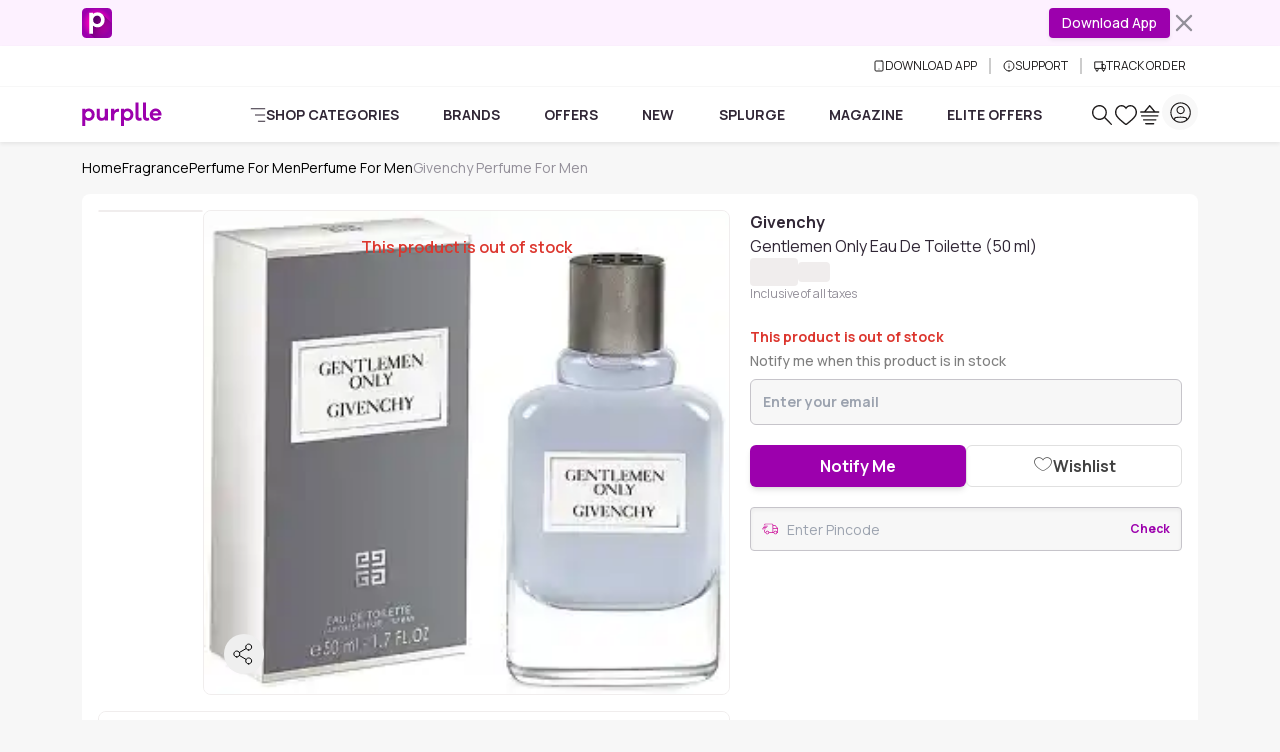

--- FILE ---
content_type: text/javascript; charset=utf-8
request_url: https://www.purplle.com/_build/assets/client-kDNlpjik.js
body_size: 23160
content:
const __vite__mapDeps=(i,m=__vite__mapDeps,d=(m.f||(m.f=["assets/_...404_-GcQakeYz.js","assets/PageNotFound-C0aDcRPb.js","assets/useSmartNavigation-6Hy-vecL.js","assets/components-CPjeFyTA.js","assets/_...rest_-BGu-UznJ.js","assets/ProductDetailsPage-DmpGO4xI.js","assets/index-D0LFBnqy.js","assets/pincodeService-P0_mxL2N.js","assets/productComponentService-BFFG9ZP0.js","assets/messages-constants-Z6VejTFy.js","assets/common-constant-CPYpT0l2.js","assets/Spinner-w16tlTrX.js","assets/index-J5zkpik4.js","assets/FooterContext-B6p9WVc9.js","assets/index-BGu-UznJ.js","assets/reviews-C2V6O-rX.js","assets/ProductStickyCard-BX3sE-9G.js","assets/CustomerHighlights-C1qSYqbU.js","assets/writereview-CBuhZ9j6.js","assets/ButtonClose-D3hBD6IN.js","assets/DesktopSearchPopup-YOHTkWEq.js","assets/HeaderMegaMenu-BIqRPhPX.js","assets/FireBaseTopBannerText-2ajms-Qk.js","assets/useRemoteConfig-Cxz13Jjd.js","assets/index-DLOQTepl.js","assets/BackToTop-BzkTnK3u.js","assets/SomethingWrong-BjVtjL2Y.js"])))=>i.map(i=>d[i]);
import{_ as ne,u as jt,F as er,a as Jr,b as Ke,c as Yr,d as tr,g as et,e as rr,s as Pt,f as Je,A as se,I as At,h as Lt,i as ut,j as dt,k as Ae,l as Zr,m as ir,n as Qr,B as Xr,o as Fe,p as M,C as q,q as jr,r as Oe,t as Dt,P as ei,v as Rt,w as ti,x as ri,y as Nt,z as ii,D as ai,E as ar,G as nr,H as sr,J as lr,K as Ye,L as tt,M as or,N as ni,O as si,Q as Ie,R as Vt,S as li,T as oi,U as ci,V as ui,W as di}from"./index-D0LFBnqy.js";import{c as pi,a as re,b as _i,d as hi,e as s,m as J,g as gi,R as mi,u as fi,s as Mt,f as vi,S as $,o as yi,h as wi,i as xi,j as $i,k as X,l as Be,n as rt,p as be,q as ki,r as bi,t as Ei,v as Ci,w as Si,x as h,y as f,z as it,A as at,B as U,C as d,D as Ge,E as Re,F as P,G as S,H as me,I as w,J as ee,K as gt,L as Ze,M as Q,N as Qe,O as pt,P as De,Q as ke,T as Ii,U as cr,V as Ot,W as Te,X as Ti,Y as Ft,Z as qe,_ as Pi,$ as _t,a0 as Ai,a1 as Li}from"./useSmartNavigation-6Hy-vecL.js";import{l as ur,E as dr,C as mt,A as Bt}from"./common-constant-CPYpT0l2.js";import{u as Di,F as Ri}from"./FooterContext-B6p9WVc9.js";const nt="Invariant Violation",{setPrototypeOf:Ni=function(r,e){return r.__proto__=e,r}}=Object;class ft extends Error{framesToPop=1;name=nt;constructor(e=nt){super(typeof e=="number"?`${nt}: ${e} (see https://github.com/apollographql/invariant-packages)`:e),Ni(this,ft.prototype)}}function st(r,e){if(!r)throw new ft(e)}const Vi=/^[A-Za-z]:\//;function Mi(r=""){return r&&r.replace(/\\/g,"/").replace(Vi,e=>e.toUpperCase())}const Oi=/^[/\\]{2}/,Fi=/^[/\\](?![/\\])|^[/\\]{2}(?!\.)|^[A-Za-z]:[/\\]/,Bi=/^[A-Za-z]:$/,Gi=function(r){if(r.length===0)return".";r=Mi(r);const e=r.match(Oi),t=ht(r),i=r[r.length-1]==="/";return r=Ui(r,!t),r.length===0?t?"/":i?"./":".":(i&&(r+="/"),Bi.test(r)&&(r+="/"),e?t?`//${r}`:`//./${r}`:t&&!ht(r)?`/${r}`:r)},pr=function(...r){if(r.length===0)return".";let e;for(const t of r)t&&t.length>0&&(e===void 0?e=t:e+=`/${t}`);return e===void 0?".":Gi(e.replace(/\/\/+/g,"/"))};function Ui(r,e){let t="",i=0,a=-1,n=0,u=null;for(let l=0;l<=r.length;++l){if(l<r.length)u=r[l];else{if(u==="/")break;u="/"}if(u==="/"){if(!(a===l-1||n===1))if(n===2){if(t.length<2||i!==2||t[t.length-1]!=="."||t[t.length-2]!=="."){if(t.length>2){const g=t.lastIndexOf("/");g===-1?(t="",i=0):(t=t.slice(0,g),i=t.length-1-t.lastIndexOf("/")),a=l,n=0;continue}else if(t.length>0){t="",i=0,a=l,n=0;continue}}e&&(t+=t.length>0?"/..":"..",i=2)}else t.length>0?t+=`/${r.slice(a+1,l)}`:t=r.slice(a+1,l),i=l-a-1;a=l,n=0}else u==="."&&n!==-1?++n:n=-1}return t}const ht=function(r){return Fi.test(r)};function Hi(r){return`virtual:${r}`}function zi(r){return r.handler?.endsWith(".html")?ht(r.handler)?r.handler:pr(r.root,r.handler):`#vinxi/handler/${r.name}`}const qi=new Proxy({},{get(r,e){return st(typeof e=="string","Bundler name should be a string"),{name:e,type:"client",handler:Hi(zi({name:e})),baseURL:"/_build",chunks:new Proxy({},{get(t,i){st(typeof i=="string","Chunk expected");let a=pr("/_build",i+".mjs");return{import(){return import(a)},output:{path:a}}}}),inputs:new Proxy({},{get(t,i){st(typeof i=="string","Input must be string");let a=window.manifest[i].output;return{async import(){return import(a)},async assets(){return window.manifest[i].assets},output:{path:a}}}})}}});globalThis.MANIFEST=qi;const Wi=r=>e=>{const{base:t}=e,i=pi(()=>e.children),a=re(()=>_i(i(),e.base||""));let n;const u=hi(r,a,()=>n,{base:t,singleFlight:e.singleFlight,transformUrl:e.transformUrl});return r.create&&r.create(u),s(mi.Provider,{value:u,get children(){return s(Ki,{routerState:u,get root(){return e.root},get preload(){return e.rootPreload||e.rootLoad},get children(){return[J(()=>(n=gi())&&null),s(Ji,{routerState:u,get branches(){return a()}})]}})}})};function Ki(r){const e=r.routerState.location,t=r.routerState.params,i=re(()=>r.preload&&fi(()=>{Mt(!0),r.preload({params:t,location:e,intent:vi()||"initial"}),Mt(!1)}));return s($,{get when(){return r.root},keyed:!0,get fallback(){return r.children},children:a=>s(a,{params:t,location:e,get data(){return i()},get children(){return r.children}})})}function Ji(r){const e=[];let t;const i=re(yi(r.routerState.matches,(a,n,u)=>{let l=n&&a.length===n.length;const g=[];for(let p=0,b=a.length;p<b;p++){const E=n&&n[p],D=a[p];u&&E&&D.route.key===E.route.key?g[p]=u[p]:(l=!1,e[p]&&e[p](),wi(R=>{e[p]=R,g[p]=xi(r.routerState,g[p-1]||r.routerState.base,Gt(()=>i()[p+1]),()=>{const O=r.routerState.matches();return O[p]??O[0]})}))}return e.splice(a.length).forEach(p=>p()),u&&l?u:(t=g[0],g)}));return Gt(()=>i()&&t)()}const Gt=r=>()=>s($,{get when(){return r()},keyed:!0,children:e=>s($i.Provider,{value:e,get children(){return e.outlet()}})});function Yi([r,e],t,i){return[r,i?a=>e(i(a)):e]}function Zi(r){let e=!1;const t=a=>typeof a=="string"?{value:a}:a,i=Yi(X(t(r.get()),{equals:(a,n)=>a.value===n.value&&a.state===n.state}),void 0,a=>(!e&&r.set(a),rt.registry&&!rt.done&&(rt.done=!0),a));return r.init&&Be(r.init((a=r.get())=>{e=!0,i[1](t(a)),e=!1})),Wi({signal:i,create:r.create,utils:r.utils})}function Qi(r,e,t){return r.addEventListener(e,t),()=>r.removeEventListener(e,t)}function Xi(r,e){const t=r&&document.getElementById(r);t?t.scrollIntoView():e&&window.scrollTo(0,0)}const ji=new Map;function ea(r=!0,e=!1,t="/_server",i){return a=>{const n=a.base.path(),u=a.navigatorFactory(a.base);let l,g;function p(m){return m.namespaceURI==="http://www.w3.org/2000/svg"}function b(m){if(m.defaultPrevented||m.button!==0||m.metaKey||m.altKey||m.ctrlKey||m.shiftKey)return;const c=m.composedPath().find(W=>W instanceof Node&&W.nodeName.toUpperCase()==="A");if(!c||e&&!c.hasAttribute("link"))return;const V=p(c),I=V?c.href.baseVal:c.href;if((V?c.target.baseVal:c.target)||!I&&!c.hasAttribute("state"))return;const te=(c.getAttribute("rel")||"").split(/\s+/);if(c.hasAttribute("download")||te&&te.includes("external"))return;const F=V?new URL(I,document.baseURI):new URL(I);if(!(F.origin!==window.location.origin||n&&F.pathname&&!F.pathname.toLowerCase().startsWith(n.toLowerCase())))return[c,F]}function E(m){const c=b(m);if(!c)return;const[V,I]=c,ue=a.parsePath(I.pathname+I.search+I.hash),te=V.getAttribute("state");m.preventDefault(),u(ue,{resolve:!1,replace:V.hasAttribute("replace"),scroll:!V.hasAttribute("noscroll"),state:te?JSON.parse(te):void 0})}function D(m){const c=b(m);if(!c)return;const[V,I]=c;i&&(I.pathname=i(I.pathname)),a.preloadRoute(I,V.getAttribute("preload")!=="false")}function R(m){clearTimeout(l);const c=b(m);if(!c)return g=null;const[V,I]=c;g!==V&&(i&&(I.pathname=i(I.pathname)),l=setTimeout(()=>{a.preloadRoute(I,V.getAttribute("preload")!=="false"),g=V},20))}function O(m){if(m.defaultPrevented)return;let c=m.submitter&&m.submitter.hasAttribute("formaction")?m.submitter.getAttribute("formaction"):m.target.getAttribute("action");if(!c)return;if(!c.startsWith("https://action/")){const I=new URL(c,ki);if(c=a.parsePath(I.pathname+I.search),!c.startsWith(t))return}if(m.target.method.toUpperCase()!=="POST")throw new Error("Only POST forms are supported for Actions");const V=ji.get(c);if(V){m.preventDefault();const I=new FormData(m.target,m.submitter);V.call({r:a,f:m.target},m.target.enctype==="multipart/form-data"?I:new URLSearchParams(I))}}be(["click","submit"]),document.addEventListener("click",E),r&&(document.addEventListener("mousemove",R,{passive:!0}),document.addEventListener("focusin",D,{passive:!0}),document.addEventListener("touchstart",D,{passive:!0})),document.addEventListener("submit",O),Be(()=>{document.removeEventListener("click",E),r&&(document.removeEventListener("mousemove",R),document.removeEventListener("focusin",D),document.removeEventListener("touchstart",D)),document.removeEventListener("submit",O)})}}function ta(r){const e=()=>{const i=window.location.pathname.replace(/^\/+/,"/")+window.location.search,a=window.history.state&&window.history.state._depth&&Object.keys(window.history.state).length===1?void 0:window.history.state;return{value:i+window.location.hash,state:a}},t=bi();return Zi({get:e,set({value:i,replace:a,scroll:n,state:u}){a?window.history.replaceState(Ei(u),"",i):window.history.pushState(u,"",i),Xi(decodeURIComponent(window.location.hash.slice(1)),n),Ci()},init:i=>Qi(window,"popstate",Si(i,a=>{if(a)return!t.confirm(a);{const n=e();return!t.confirm(n.value,{state:n.state})}})),create:ea(r.preload,r.explicitLinks,r.actionBase,r.transformUrl),utils:{go:i=>window.history.go(i),beforeLeave:t}})(r)}function ra(r){r.forEach(e=>{if(!e.attrs.href)return;let t=document.head.querySelector(`link[href="${e.attrs.href}"]`);t||(t=document.createElement("link"),t.setAttribute("rel","preload"),t.setAttribute("as","style"),t.setAttribute("href",e.attrs.href),document.head.appendChild(t))})}var ia=f("<style>"),aa=f("<link>"),na=f("<script> ");const sa={style:r=>(()=>{var e=h(ia);return it(e,at(()=>r.attrs),!1,!0),d(e,()=>r.children),U(),e})(),link:r=>(()=>{var e=h(aa);return it(e,at(()=>r.attrs),!1,!1),U(),e})(),script:r=>r.attrs.src?(()=>{var e=h(na);return it(e,at(()=>r.attrs,{get id(){return r.key}}),!1,!0),U(),e})():null};function la(r,e){let{tag:t,attrs:{key:i,...a}={key:void 0},children:n}=r;return sa[t]({attrs:{...a,nonce:e},key:i,children:n})}function oa(r,e,t,i="default"){return Ge(async()=>{{const n=(await r.import())[i],l=(await e.inputs?.[r.src].assets()).filter(p=>p.tag==="style"||p.attrs.rel==="stylesheet");return typeof window<"u"&&ra(l),{default:p=>[...l.map(b=>la(b)),s(n,p)]}}})}const Le={NORMAL:0,WILDCARD:1,PLACEHOLDER:2};function ca(r={}){const e={options:r,rootNode:_r(),staticRoutesMap:{}},t=i=>r.strictTrailingSlash?i:i.replace(/\/$/,"")||"/";if(r.routes)for(const i in r.routes)Ut(e,t(i),r.routes[i]);return{ctx:e,lookup:i=>ua(e,t(i)),insert:(i,a)=>Ut(e,t(i),a),remove:i=>da(e,t(i))}}function ua(r,e){const t=r.staticRoutesMap[e];if(t)return t.data;const i=e.split("/"),a={};let n=!1,u=null,l=r.rootNode,g=null;for(let p=0;p<i.length;p++){const b=i[p];l.wildcardChildNode!==null&&(u=l.wildcardChildNode,g=i.slice(p).join("/"));const E=l.children.get(b);if(E===void 0){if(l&&l.placeholderChildren.length>1){const D=i.length-p;l=l.placeholderChildren.find(R=>R.maxDepth===D)||null}else l=l.placeholderChildren[0]||null;if(!l)break;l.paramName&&(a[l.paramName]=b),n=!0}else l=E}return(l===null||l.data===null)&&u!==null&&(l=u,a[l.paramName||"_"]=g,n=!0),l?n?{...l.data,params:n?a:void 0}:l.data:null}function Ut(r,e,t){let i=!0;const a=e.split("/");let n=r.rootNode,u=0;const l=[n];for(const g of a){let p;if(p=n.children.get(g))n=p;else{const b=pa(g);p=_r({type:b,parent:n}),n.children.set(g,p),b===Le.PLACEHOLDER?(p.paramName=g==="*"?`_${u++}`:g.slice(1),n.placeholderChildren.push(p),i=!1):b===Le.WILDCARD&&(n.wildcardChildNode=p,p.paramName=g.slice(3)||"_",i=!1),l.push(p),n=p}}for(const[g,p]of l.entries())p.maxDepth=Math.max(l.length-g,p.maxDepth||0);return n.data=t,i===!0&&(r.staticRoutesMap[e]=n),n}function da(r,e){let t=!1;const i=e.split("/");let a=r.rootNode;for(const n of i)if(a=a.children.get(n),!a)return t;if(a.data){const n=i.at(-1)||"";a.data=null,Object.keys(a.children).length===0&&a.parent&&(a.parent.children.delete(n),a.parent.wildcardChildNode=null,a.parent.placeholderChildren=[]),t=!0}return t}function _r(r={}){return{type:r.type||Le.NORMAL,maxDepth:0,parent:r.parent||null,children:new Map,data:r.data||null,paramName:r.paramName||null,wildcardChildNode:null,placeholderChildren:[]}}function pa(r){return r.startsWith("**")?Le.WILDCARD:r[0]===":"||r==="*"?Le.PLACEHOLDER:Le.NORMAL}const hr=[{page:!0,$component:{src:"src/routes/product/[...404].tsx?pick=default&pick=$css",build:()=>ne(()=>import("./_...404_-GcQakeYz.js"),__vite__mapDeps([0,1,2,3])),import:()=>import(globalThis.MANIFEST.client.inputs["src/routes/product/[...404].tsx?pick=default&pick=$css"].output.path)},path:"/product/*404",filePath:"/usr/app/apps/pdp-ssr/src/routes/product/[...404].tsx"},{page:!0,$component:{src:"src/routes/product/[slug]/[...rest].tsx?pick=default&pick=$css",build:()=>ne(()=>import("./_...rest_-BGu-UznJ.js"),__vite__mapDeps([4,5,6,2,7,8,9,10,11,12,3,13])),import:()=>import(globalThis.MANIFEST.client.inputs["src/routes/product/[slug]/[...rest].tsx?pick=default&pick=$css"].output.path)},path:"/product/:slug/*rest",filePath:"/usr/app/apps/pdp-ssr/src/routes/product/[slug]/[...rest].tsx"},{page:!0,$component:{src:"src/routes/product/[slug]/index.tsx?pick=default&pick=$css",build:()=>ne(()=>import("./index-BGu-UznJ.js"),__vite__mapDeps([14,5,6,2,7,8,9,10,11,12,3,13])),import:()=>import(globalThis.MANIFEST.client.inputs["src/routes/product/[slug]/index.tsx?pick=default&pick=$css"].output.path)},path:"/product/:slug/",filePath:"/usr/app/apps/pdp-ssr/src/routes/product/[slug]/index.tsx"},{page:!0,$component:{src:"src/routes/product/[slug]/reviews.tsx?pick=default&pick=$css",build:()=>ne(()=>import("./reviews-C2V6O-rX.js"),__vite__mapDeps([15,6,2,8,9,16,7,17,10])),import:()=>import(globalThis.MANIFEST.client.inputs["src/routes/product/[slug]/reviews.tsx?pick=default&pick=$css"].output.path)},path:"/product/:slug/reviews",filePath:"/usr/app/apps/pdp-ssr/src/routes/product/[slug]/reviews.tsx"},{page:!0,$component:{src:"src/routes/product/[slug]/writereview.tsx?pick=default&pick=$css",build:()=>ne(()=>import("./writereview-CBuhZ9j6.js"),__vite__mapDeps([18,6,2,8,9,19])),import:()=>import(globalThis.MANIFEST.client.inputs["src/routes/product/[slug]/writereview.tsx?pick=default&pick=$css"].output.path)},path:"/product/:slug/writereview",filePath:"/usr/app/apps/pdp-ssr/src/routes/product/[slug]/writereview.tsx"}],_a=ha(hr.filter(r=>r.page));function ha(r){function e(t,i,a,n){const u=Object.values(t).find(l=>a.startsWith(l.id+"/"));return u?(e(u.children||(u.children=[]),i,a.slice(u.id.length)),t):(t.push({...i,id:a,path:a.replace(/\/\([^)/]+\)/g,"").replace(/\([^)/]+\)/g,"")}),t)}return r.sort((t,i)=>t.path.length-i.path.length).reduce((t,i)=>e(t,i,i.path,i.path),[])}function ga(r){return r.$GET||r.$POST||r.$PUT||r.$PATCH||r.$DELETE}ca({routes:hr.reduce((r,e)=>{if(!ga(e))return r;let t=e.path.replace(/\/\([^)/]+\)/g,"").replace(/\([^)/]+\)/g,"").replace(/\*([^/]*)/g,(i,a)=>`**:${a}`);if(/:[^/]*\?/g.test(t))throw new Error(`Optional parameters are not supported in API routes: ${t}`);if(r[t])throw new Error(`Duplicate API routes for "${t}" found at "${r[t].route.path}" and "${e.path}"`);return r[t]={route:e},r},{})});function ma(){function r(t){return{...t,...t.$$route?t.$$route.require().route:void 0,info:{...t.$$route?t.$$route.require().route.info:{},filesystem:!0},component:t.$component&&oa(t.$component,globalThis.MANIFEST.client,globalThis.MANIFEST.ssr),children:t.children?t.children.map(r):void 0}}return _a.map(r)}let Ht;const fa=()=>Ht||(Ht=ma());var va=f('<div class="flex items-center h-full justify-between w-full mx-4 xl:mx-8">'),ya=f('<div tabindex=0><div class="flex items-center gap-2"><!$><!/><a class="font-bold text-xs xl:text-sm hover:text-primary transition-colors"tabindex=-1>'),wa=f('<span class="i-common-icons-categories pds-icon w-4 h-4">');const xa=[{label:"SHOP CATEGORIES",key:"shop",href:"/wv/categories"},{label:"BRANDS",key:"brands",href:"/brand"},{label:"OFFERS",key:"offers",href:"/offers"},{label:"NEW",key:"new",href:"/promo/exciting-new-launches-at-purplle"},{label:"SPLURGE",key:"splurge",href:"/lp/unique-at-purplle"},{label:"MAGAZINE",key:"magazine",href:"/magazine"},{label:"ELITE OFFERS",key:"elite",href:"/lp/elite-offer-zone"}],$a=r=>{const{navigate:e}=Re(),t=i=>r.showMegaMenu===i&&(i==="shop"||i==="brands");return(()=>{var i=h(va);return d(i,s(ee,{each:xa,children:a=>(()=>{var n=h(ya),u=n.firstChild,l=u.firstChild,[g,p]=P(l.nextSibling),b=g.nextSibling;return n.addEventListener("mouseenter",()=>r.onMenuEnter(a.key)),d(u,(()=>{var E=J(()=>a.label==="SHOP CATEGORIES");return()=>E()&&h(wa)})(),g,p),b.$$click=E=>e(a.href,{isInternalNavigate:!1},E),d(b,()=>a.label),S(E=>{var D=`whitespace-nowrap item px-2 xl:px-4 py-3 cursor-pointer relative select-none ${t(a.key)?"text-primary":""}`,R=a.href,O=t(a.key)?"page":void 0;return D!==E.e&&me(n,E.e=D),R!==E.t&&w(b,"href",E.t=R),O!==E.a&&w(b,"aria-current",E.a=O),E},{e:void 0,t:void 0,a:void 0}),U(),n})()})),i})()};be(["click"]);var ka=f('<li><a href=# class="flex items-center gap-6 px-3 py-2 text-sm text-gray-700 hover:text-primary"><span class="i-common-icons-logout w-4 h-4"></span><span>Login or Register'),ba=f('<li><a href=# class="flex items-center gap-6 px-3 py-2 text-sm text-gray-700 hover:text-primary"><span class="i-common-icons-logout w-4 h-4"></span><span>Logout'),Ea=f('<div class="profile-menu absolute right-0 min-w-[210px] bg-white rounded-md shadow-lg z-10"><ul class=py-1><!$><!/><!$><!/><!$><!/>'),Ca=f('<div class="flex items-center gap-5"><a aria-label=Search class=inline-flex><span class="i-common-icons-explore w-6 h-6 text-gray-600"></span></a><!$><!/><a aria-label=Wishlist class="hidden md:inline-flex relative"><span class="i-common-icons-favourites w-6 h-6 text-gray-600"></span></a><a aria-label=Cart class="relative inline-flex"><span class="i-common-icons-cart w-6 h-6 text-gray-600"></span><!$><!/></a><div class=relative><span aria-label=Profile class=inline-flex><svg class="pds-icon w-9 h-9 text-gray-600"xmlns=http://www.w3.org/2000/svg viewBox="0 0 30 30"fill=none> <path opacity=0.8 d="M30 15C30 6.71573 23.2843 0 15 0C6.71573 0 0 6.71573 0 15C0 23.2843 6.71573 30 15 30C23.2843 30 30 23.2843 30 15Z"fill=#F7F7F7></path> <path d="M15.5 9.93994C16.4108 9.94004 17.2846 10.3018 17.9287 10.9458C18.5729 11.59 18.9346 12.4645 18.9346 13.3755C18.9345 14.2864 18.5728 15.1601 17.9287 15.8042C17.2846 16.4483 16.4109 16.81 15.5 16.8101C14.589 16.8101 13.7145 16.4484 13.0703 15.8042C12.4263 15.1601 12.0646 14.2863 12.0645 13.3755C12.0645 12.4645 12.4261 11.59 13.0703 10.9458C13.7145 10.3016 14.589 9.93994 15.5 9.93994ZM15.5 10.8599C14.833 10.8599 14.1933 11.1255 13.7217 11.5972C13.25 12.0688 12.9844 12.7085 12.9844 13.3755C12.9845 14.0424 13.2501 14.6822 13.7217 15.1538C14.1933 15.6252 14.8332 15.8901 15.5 15.8901C15.8301 15.8901 16.1569 15.825 16.4619 15.6987C16.767 15.5723 17.0448 15.3873 17.2783 15.1538C17.5119 14.9203 17.6969 14.6425 17.8232 14.3374C17.9495 14.0324 18.0146 13.7056 18.0146 13.3755C18.0146 13.0452 17.9496 12.7177 17.8232 12.4126C17.6969 12.1076 17.5117 11.8306 17.2783 11.5972C17.0448 11.3636 16.767 11.1777 16.4619 11.0513C16.157 10.925 15.8301 10.8599 15.5 10.8599Z"stroke-width=0.07></path> <path d="M15.5 6.94043C20.2277 6.94043 24.0596 10.7723 24.0596 15.5C24.0596 20.2277 20.2277 24.0596 15.5 24.0596C10.7723 24.0596 6.94043 20.2277 6.94043 15.5C6.94043 10.7723 10.7723 6.94043 15.5 6.94043ZM19.4102 20.1279C16.5023 19.7253 14.5052 19.6892 11.6025 20.1133C11.193 20.173 10.8848 20.5303 10.8848 20.959C10.8842 21.1461 10.946 21.3288 11.0596 21.4775C11.162 21.6104 11.2636 21.7386 11.3633 21.8633C12.5936 22.6658 14.031 23.0925 15.5 23.0898L15.7695 23.0859C17.1098 23.0406 18.4151 22.6379 19.5508 21.9189C19.6754 21.7733 19.8029 21.6225 19.9316 21.4658C20.0492 21.3221 20.1152 21.1376 20.1152 20.9473C20.1163 20.7488 20.0453 20.5568 19.916 20.4062C19.7865 20.2556 19.6067 20.1567 19.4102 20.1279ZM15.5 7.91016C11.3082 7.91016 7.91016 11.3082 7.91016 15.5C7.90753 17.4178 8.63487 19.2617 9.93945 20.6631C10.0637 19.8972 10.6626 19.2701 11.4619 19.1533C14.4666 18.7142 16.5573 18.7536 19.5439 19.167C20.339 19.2771 20.939 19.8991 21.0605 20.6631C22.3651 19.2617 23.0925 17.4177 23.0898 15.5C23.0898 11.3082 19.6918 7.91016 15.5 7.91016Z"stroke-width=0.12></path> </svg></span><!$><!/>'),Sa=f('<span class="cart-count-text absolute -top-1 -right-2 min-w-[16px] h-[16px] flex items-center justify-center text-xs font-bold text-white rounded-full bg-primary">'),Ia=f('<li><a class="flex items-center gap-6 px-3 py-2 text-sm text-gray-700 hover:text-primary"><span></span><span>');const Ta=ur(()=>ne(()=>import("./DesktopSearchPopup-YOHTkWEq.js"),__vite__mapDeps([20,2,6]))),Pa=r=>{const{navigate:e}=Re(),{initState:t}=jt(),[i,a]=X(!1),[n,u]=X(!1),l=re(()=>t()?.isLoggedIn===!0),g=D=>{window.innerWidth>=768?(D.preventDefault(),a(!0)):(r.onSearchClick&&r.onSearchClick(),e(Q.explore,{isInternalNavigate:!1}))},p=D=>{D.preventDefault(),u(!n())},b=()=>{window.innerWidth>=768&&u(!0)},E=()=>{window.innerWidth>=768&&u(!1)};return(()=>{var D=h(Ca),R=D.firstChild,O=R.nextSibling,[m,c]=P(O.nextSibling),V=m.nextSibling,I=V.nextSibling,ue=I.firstChild,te=ue.nextSibling,[F,W]=P(te.nextSibling),A=I.nextSibling,N=A.firstChild,Ne=N.nextSibling,[ye,Ve]=P(Ne.nextSibling);return R.$$click=g,d(D,s(Ze,{get fallback(){return s(dr,{})},get children(){return s(gt,{get fallback(){return s(er,{})},get children(){return s($,{get when(){return i()},get children(){return s(Ta,{get open(){return i()},onClose:()=>a(!1)})}})}})}}),m,c),V.$$click=H=>e(Q.myFavourites,{isInternalNavigate:!1},H),I.$$click=H=>e(Q.cart,{isInternalNavigate:!1},H),d(I,(()=>{var H=J(()=>r.cartCount>0);return()=>H()&&(()=>{var K=h(Sa);return d(K,()=>r.cartCount),K})()})(),F,W),A.addEventListener("mouseleave",E),A.addEventListener("mouseenter",b),N.$$click=p,d(A,s($,{get when(){return n()},get children(){var H=h(Ea),K=H.firstChild,de=K.firstChild,[le,Ee]=P(de.nextSibling),pe=le.nextSibling,[fe,Me]=P(pe.nextSibling),ve=fe.nextSibling,[_e,we]=P(ve.nextSibling);return d(K,s(ee,{get each(){return r.profileMenuItems},children:Y=>(()=>{var oe=h(Ia),ce=oe.firstChild,Ce=ce.firstChild,xe=Ce.nextSibling;return ce.$$click=ie=>{u(!1),Y.url===Q.profileElite?e(Q.elite,{isInternalNavigate:!1},ie):e(Y.url,{isInternalNavigate:!1},ie)},d(xe,()=>Y.name),S(ie=>{var $e=Y.url===Q.profileElite?Q.elite:Y.url,Se=`${Y.icon_class} w-4 h-4`;return $e!==ie.e&&w(ce,"href",ie.e=$e),Se!==ie.t&&me(Ce,ie.t=Se),ie},{e:void 0,t:void 0}),U(),oe})()}),le,Ee),d(K,s($,{get when(){return!l()},get children(){var Y=h(ka),oe=Y.firstChild;return oe.$$click=ce=>{ce.preventDefault(),u(!1),r.onLogin()},U(),Y}}),fe,Me),d(K,s($,{get when(){return l()},get children(){var Y=h(ba),oe=Y.firstChild;return oe.$$click=ce=>{ce.preventDefault(),u(!1),r.onLogout()},U(),Y}}),_e,we),H}}),ye,Ve),S(H=>{var K=Q.explore,de=Q.myFavourites,le=Q.cart;return K!==H.e&&w(R,"href",H.e=K),de!==H.t&&w(V,"href",H.t=de),le!==H.a&&w(I,"href",H.a=le),H},{e:void 0,t:void 0,a:void 0}),U(),D})()};be(["click"]);var Aa=f('<img alt="Elite Logo"width=40 height=20 class="ml-1 c-pointer d-elite-icon"loading=lazy fetchpriority=low>',!0,!1,!1),La=f('<img alt="Try Elite Logo"width=40 height=20 class="ml-1 c-pointer d-elite-icon"loading=lazy fetchpriority=low>',!0,!1,!1),Da=f("<div>"),Ra=f('<header class="position-sticky top-0 z-100 bg-white shadow-sm"role=banner><div class="text-xs text-gray-600 hidden md:block border-b border-gray-200"><div class="container mx-auto flex justify-end items-center p-1 gap-0 py-3"><a class="hover:text-primary cursor-pointer flex items-center gap-2 border-r-2 border-[#ccc] px-3 last:border-none"><span class="i-common-icons-download pds-icon w-3 h-3"></span><!$><!/></a><a class="hover:text-primary cursor-pointer flex items-center gap-2 border-r-2 border-[#ccc] px-3 last:border-none"><span class="i-common-icons-support pds-icon w-3 h-3"></span>SUPPORT</a><a class="hover:text-primary cursor-pointer flex items-center gap-2 px-3 last:border-none"><span class="i-common-icons-track pds-icon w-3 h-3"></span>TRACK ORDER</a></div></div><div class="container mx-auto flex items-center py-3 px-3 md:px-4 relative flex-row md:flex-row gap-4 h-[55px]"><button class="md:hidden order-1"aria-label=Back><span class="i-common-icons-back pds-icon fs-5 w-5 h-5"></span></button><div class="flex items-center order-2 md:order-1 cursor-pointer"><a href=/ aria-label="Purplle Home"><img alt="Purplle Logo"width=80 height=24 class="c-pointer w-[80px]"loading=lazy fetchpriority=low></a><div class="w-10 h-5"><!$><!/><!$><!/></div></div><div class="hidden lg:flex flex-grow items-center justify-center order-2"></div><div class="order-3 ml-auto"></div></div><!$><!/>',!0,!1,!1);const Na=Ge(()=>ne(()=>import("./HeaderMegaMenu-BIqRPhPX.js"),__vite__mapDeps([21,2,6]))),lt="newmenus",zt="newmenusExpiry",Va=1e3*60*5,Ma={wishlist:"wishlist",cart:"cart",profile:"profile",search:"search",menu:"menu",back:"back"},Oa={"my-account":"i-common-icons-my-account","elite-membership":"i-common-icons-elite-membership","try-elite-membership":"i-common-icons-elite-membership","my-orders":"i-common-icons-my-orders","my-wishlist":"i-common-icons-my-wishlist","skin-expert":"i-common-icons-skin-expert","my-reviews":"i-common-icons-my-reviews",settings:"i-common-icons-settings","purplle-credit":"i-common-icons-purplle-credit","store-locator":"i-common-icons-store-locator"},Fa=[{key:"shop",match:r=>(r.name||"").toLowerCase()==="shop by category"},{key:"brands",match:r=>(r.name||"").toLowerCase()==="explore brands"},{key:"offers",match:r=>(r.name||"").toLowerCase()==="offers"},{key:"new",match:r=>(r.name||"").toLowerCase()==="newbies"},{key:"splurge",match:r=>(r.name||"").toLowerCase()==="unique at purplle"},{key:"elite",match:r=>(r.name||"").toLowerCase().includes("elite")}],{get:Ba,post:Ga}=rr();function Ua(r){return r?Date.now()>parseInt(r,10):!0}function Ha(r){return Fa.map(({key:e,match:t})=>{const i=r.find(t);return i?{label:i.name,key:e,href:i.desktop_url||i.url||void 0,...i}:null}).filter(Boolean)}const za=()=>{const{navigate:r}=Re(),[e,t]=X(""),[i,a]=X(!0),[n,u]=X([]),[l,g]=X(!1),{showLoginPopup:p}=Jr(),{cartCount:b}=Ke(),{initState:E,refetch:D}=jt(),{show:R}=Yr(),{isDesktopView:O}=tr(),{isClient:m}=Ke(),c=re(()=>({loggedIn:!!E()?.isLoggedIn,name:E()?.userdetail?.user?.id,isElite:!!E()?.is_elite}));function V(F){t(F)}function I(){t("")}Qe(async()=>{let F=null;const W=et(lt),A=et(zt);if(W&&!Ua(A))try{F=JSON.parse(W).data}catch{console.error("Error parsing menu data")}else try{const N=await Ba(pt.menuApi,{fetchPriority:"low"});N&&N.menus&&(Pt(lt,JSON.stringify({data:N.menus})),Pt(zt,(Date.now()+Va).toString()),F=N.menus)}catch(N){console.error("Error fetching menu data:",N)}F&&u(Ha(F))});const ue=()=>{const F=et(lt);if(!F)return[];try{return JSON.parse(F).data.filter(A=>A.is_secondary_drawer==="1"||A.is_secondary_drawer===1).map(A=>({name:A.name,url:A.url,icon_class:Oa[A.name.toLowerCase().replace(/\s+/g,"-")]}))}catch{return[]}};function te(){const F={event:"purplle-event",event_category:"Engagement",event_action:"Logout",event_label:c().loggedIn,login_status:c().loggedIn,user_id:c().name,authType:"logout"};Je.track(se.clickEvent,{CLICKDATA:{event:dt.eventName,action:ut.click,type:Lt.logout,subtype:At.logout,value:Qr.default,position:ir.defaultPosition,x_id:Zr.xId},GTMDATA:F},{providers:[Ae.inHouse,Ae.gtm]}),Ga(pt.logout,{},{}).then(()=>{D(),R({content:Ii.loggedOutSuccessfully})}).catch(W=>{console.error("Logout failed:",W)})}return(()=>{var F=h(Ra),W=F.firstChild,A=W.firstChild,N=A.firstChild,Ne=N.firstChild,ye=Ne.nextSibling,[Ve,H]=P(ye.nextSibling),K=N.nextSibling,de=K.nextSibling,le=W.nextSibling,Ee=le.firstChild,pe=Ee.nextSibling,fe=pe.firstChild,Me=fe.firstChild,ve=fe.nextSibling,_e=ve.firstChild,[we,Y]=P(_e.nextSibling),oe=we.nextSibling,[ce,Ce]=P(oe.nextSibling),xe=pe.nextSibling,ie=xe.nextSibling,$e=le.nextSibling,[Se,Xe]=P($e.nextSibling);return F.addEventListener("mouseleave",I),N.$$click=T=>r(De.appDownloadLink,{isInternalNavigate:!1},T),d(N,()=>mt.downloadApp?.toUpperCase(),Ve,H),K.$$click=T=>r(Q.supportPage,{isInternalNavigate:!1},T),de.$$click=T=>r(Q.profileOrders,{isInternalNavigate:!1},T),Ee.$$click=()=>{Je.track(se.clickEvent,{CLICKDATA:{event:dt.eventName,action:ut.click,type:Lt.back,subtype:At.back}},{providers:[Ae.inHouse]}),window.history.back()},fe.$$click=T=>r("/",{isInternalNavigate:!1},T),d(ve,s($,{get when(){return J(()=>!!m())()&&c().isElite},get children(){var T=h(Aa);return T.$$click=he=>r(Q.elite,{isInternalNavigate:!1},he),S(()=>w(T,"src",ke.elite)),U(),T}}),we,Y),d(ve,s($,{get when(){return J(()=>!!m())()&&!c().isElite},get children(){var T=h(La);return T.$$click=he=>r(Q.elite,{isInternalNavigate:!1},he),S(()=>w(T,"src",ke.tryElite)),U(),T}}),ce,Ce),d(xe,s($a,{get showMegaMenu(){return e()},onMenuEnter:V})),d(ie,s(Pa,{get cartCount(){return b()},get user(){return c()},icons:Ma,onSearchClick:()=>g(T=>!T),get profileMenuItems(){return ue()},onLogin:p,onLogout:te})),d(F,s(Ze,{get fallback(){return s(dr,{})},get children(){return s($,{get when(){return J(()=>!!(m()&&O()&&e()!==""))()&&(e()==="shop"||e()==="brands")},get children(){var T=h(Da);return d(T,s(Na,{get type(){return e()},onClose:()=>t("")})),S(()=>me(T,`min-h-[60vh] mega-menu block ${e()==="brands"?"menu__brands":"menu__categories"}`)),T}})}}),Se,Xe),S(T=>{var he=De.appDownloadLink,Ue=Q.supportPage,He=Q.profileOrders,ze=ke.purplle;return he!==T.e&&w(N,"href",T.e=he),Ue!==T.t&&w(K,"href",T.t=Ue),He!==T.a&&w(de,"href",T.a=He),ze!==T.o&&w(Me,"src",T.o=ze),T},{e:void 0,t:void 0,a:void 0,o:void 0}),U(),F})()};be(["click"]);const qa=[{title:"100% Secure Payments",desc:"All major credit & debit cards accepted.",imageUrl:"https://media6.ppl-media.com/mediafiles/ecomm/home/1499247950_secure-payment.jpg"},{title:"Beauty Assistant",desc:"Tell me what you are looking for and i will work my magic to help you find your perfect match.",imageUrl:"https://media6.ppl-media.com/mediafiles/ecomm/home/1499247975_beauty-assistant.jpg",path:"/discover/beautyassistant"},{title:"Help Center",desc:"Got a question? Look no further. Browse FAQs or submit your query.",imageUrl:"https://media6.ppl-media.com/mediafiles/ecomm/home/1499247997_help-center.jpg",path:"/wv/support/home"}],Wa=[{title:"DISCOVER:",url:"/discover",items:[{web_target_url:"/thread/nail-art",name:"Nail Art"},{web_target_url:"/thread/eye-makeup",name:"Eye Makeup"},{web_target_url:"/thread/bridal-makeup",name:"Bridal Makeup"},{web_target_url:"/thread/makeup-tutorials",name:"How To Do Makeup"},{web_target_url:"/thread/pimples",name:"Pimples"},{web_target_url:"/thread/stretch-marks",name:"Stretchmark Removal"},{web_target_url:"/thread/best-eye-creams--serums",name:"Best Eye Creams"},{web_target_url:"/thread/hairstyles",name:"Hairstyles"},{web_target_url:"/thread/burgundy-hair-colors",name:"Burgundy Hair Colors"},{web_target_url:"/thread/best-facewashes-for-men",name:"Best Facewashes For Men"},{web_target_url:"/thread/best-perfumes-for-men",name:"Best Perfumes For Men"},{web_target_url:"/thread/skincare-tips",name:"Skincare Tips"}]},{title:"SHOP MAKEUP:",url:"/makeup",items:[{web_target_url:"/brand/lakme",name:"Lakme"},{web_target_url:"/brand/maybelline",name:"Maybelline"},{web_target_url:"/brand/colorbar",name:"Colorbar"},{web_target_url:"/brand/loreal",name:"L'oreal"},{web_target_url:"/brand/revlon",name:"Revlon"},{web_target_url:"/brand/avon",name:"Avon"},{web_target_url:"/brand/elle18",name:"Elle18"}]},{title:"SKIN CARE:",url:"/skin",items:[{web_target_url:"/brand/bio-oil",name:"Bio Oil"},{web_target_url:"/brand/olay",name:"Olay"},{web_target_url:"/brand/neutrogena",name:"Neutrogena"},{web_target_url:"/brand/lotus",name:"Lotus Herbals"},{web_target_url:"/brand/vlcc",name:"VLCC"},{web_target_url:"/brand/kaya",name:"Kaya"},{web_target_url:"/brand/vichy",name:"Vichy"},{web_target_url:"/brand/nivea",name:"Nivea"},{web_target_url:"/brand/gillette",name:"Gillette"},{web_target_url:"/brand/park-avenue",name:"Park Avenue"}]},{title:"HAIR PRODUCTS:",url:"/hair",items:[{web_target_url:"/brand/loreal-professionnel",name:"L'oreal Professionnel"},{web_target_url:"/brand/schwarzkopf",name:"Schwarzkopf"},{web_target_url:"/brand/matrix",name:"Matrix Biolage"},{web_target_url:"/product/livon-hair-gain-tonic-150-ml",name:"Livon Hair Gain"},{web_target_url:"/brand/biotique",name:"Biotique"},{web_target_url:"/brand/roots",name:"Roots"}]},{title:"FRAGRANCE:",url:"/fragrance",items:[{web_target_url:"/brand/davidoff",name:"Davidoff"},{web_target_url:"/brand/hugo-boss",name:"Hugo Boss"},{web_target_url:"/brand/calvin-klein",name:"Calvin Klein"},{web_target_url:"/brand/elizabeth-arden",name:"Elizabeth Arden"},{web_target_url:"/brand/jaguar",name:"Jaguar"},{web_target_url:"/brand/victorias-secret",name:"Victoria's Secret"}]},{title:"ELECTRONICS:",url:"/electronics",items:[{web_target_url:"/brand/philips",name:"Philips"},{web_target_url:"/brand/wahl",name:"Wahl"},{web_target_url:"/brand/braun",name:"Braun"},{web_target_url:"/brand/remington",name:"Remington"}]}],Ka=[{heading:"Purplle",items:[{title:"About Us",path:"/pr/about-us"},{title:"Our Team",path:"/pr/our-team"},{title:"Careers",path:"https://purplle.turbohire.co/careerpage/3ed17e54-f66f-4ade-90b9-ef064dc6fbd6",external:!0},{title:"Press",path:"/pr/press"},{title:"Sitemap",path:"/sitemap.xml",external:!0},{title:"Investor Relation",path:"/pr/compliance"}]},{heading:"Privacy Info",items:[{title:"Privacy Policy",path:"/pr/privacy-policy"},{title:"Terms of Use",path:"/pr/terms-and-condition"},{title:"Return & Cancellation Policy",path:"/pr/cancellation-and-returns"}]},{heading:"Need Help?",items:[{title:"FAQ's",path:"/wv/support/allfaq"},{title:"Contact Us",path:"/contactus",external:!0}]}],qt=[{name:"facebook",iconName:"p-facebook",backgroundColor:"#39579a",path:"http://www.facebook.com/letspurplle"},{name:"twitter",iconName:"p-social-twitter",backgroundColor:"#00abf0",path:"http://twitter.com/letspurplle"},{name:"Google Plus",iconName:"p-google-plus",backgroundColor:"#ed3833",path:"https://plus.google.com/+Purplle"},{name:"Pinterest",iconName:"p-pinterest-p",backgroundColor:"#cd1d1f",path:"https://in.pinterest.com/letspurplle/"},{name:"Youtube",iconName:"p-social-youtube-outline",backgroundColor:"#ed3833",path:"https://www.youtube.com/channel/UCI_6AcJI1sKexCLb2NAYTOQ"},{name:"Instagram",iconName:"p-social-instagram-outline",backgroundColor:"#e91b90",path:"https://www.instagram.com/letspurplle/"},{name:"LinkedIn",iconName:"p-linkedin",backgroundColor:"#397db3",path:"https://www.linkedin.com/company/purplle-com"}],Wt=[{name:"About Us",path:"/pr/about-us"},{name:"Press",path:"/pr/press"},{name:"Sitemap",path:"/sitemap.xml",external:!0},{name:"Investor Relation",path:"/pr/compliance"},{name:"Sell on Purplle",path:"https://docs.google.com/forms/d/e/1FAIpQLSc_xYcBU3GQ4wPmTbmYbcPy5CiRyogra1WCbwnLhGkbaC2yVQ/viewform"},{name:"Privacy Policy",path:"/pr/privacy-policy"},{name:"Terms of Use",path:"/pr/terms-and-condition"},{name:"Return & Cancellation Policy",path:"/pr/cancellation-and-returns"},{name:"Contact Us",path:"/contactus",external:!0}],Pe={googlePlayIcon:"https://media4.ppl-media.com/mediafiles/ecomm/mobile/1462258966_play-icon.png",appleIcon:"https://media4.ppl-media.com/mediafiles/ecomm/mobile/1462258974_ios-icon.png",foundationFinderIcon:"https://media6.ppl-media.com/mediafiles/ecomm/home/1545829914_sddefault.jpg",purplleVideo:"https://player.vimeo.com/progressive_redirect/playback/897095146/rendition/720p/file.mp4?loc=external&signature=5cf8273eeb7f22232df8709ffa3554b346203d0703c3732541da162d44925089",appDownloadBanner:"https://media6.ppl-media.com/mediafiles/ecomm/home/1703149844_download-app.jpg",paymentOptionsIcon:"https://media6.ppl-media.com/mediafiles/ecomm/promo/1499177379_tt.jpg"},ot="https://dl.purplle.com/mCYg/YpYn34EPzr";var Ja=f('<img loading=lazy fetchpriority=low alt="Playstore Icon"width=18 height=22>',!0,!1,!1),Ya=f('<img loading=lazy fetchpriority=low alt="Apple Icon"width=18 height=22>',!0,!1,!1),Za=f('<div class="py-4 px-5 section__mobile md:hidden section__breadcrumb"><div class=container>'),Qa=f('<p class="mr0 fwb f14 tx-med mrb8">'),Xa=f('<p class="mr0 f12 tx-med">'),ja=f('<div class="brb1s bc-e8 pd15 pdb13"><!$><!/><!$><!/>'),en=f('<div class="py-4 section__browse"><div class="mx-3 mb-0">BROWSE'),tn=f('<div class="py-4 section__footer-links"><div class="container px-[12px]">'),Kt=f("<div>"),Jt=f('<div class="fw-semibold mx-lg-0 mb-3 !text-xl">'),We=f('<div class="text-[12px] leading-[22px] text-justify">'),rn=f('<div class="py-4 section__mobile md:hidden section__links"><!$><!/><div class="content p-3 px-[12px]"><!$><!/><!$><!/><!$><!/>'),an=f("<video width=400 height=300 controls preload=none><source type=video/mp4>"),nn=f("<img loading=lazy fetchpriority=low>",!0,!1,!1),Yt=f('<div class="mx-3 mx-lg-0 mb-3 !text-xl">'),sn=f('<div><!$><!/><div class="content p-3"><!$><!/><!$><!/><!$><!/>'),ln=f("<div class=row>"),on=f('<img class="mw-100 h-auto"loading=lazy fetchpriority=low alt="Payment Options"width=300 height=27>',!0,!1,!1),cn=f('<footer><div class="py-4 section__mobile md:hidden section__download-app"><div class=container><a class="text-black-50 fs-8 text-decoration-none"><div class="flex gap-2 justify-center items-center"></div><p class="mt-2 mb-0 text-center text-xs text-[#6C7A82]">Download Purplle App</p></a></div></div><!$><!/><div class="py-4 section__mobile md:hidden pb-9 md:!pb-0"><div class="w-full border-t border-b border-[#eee]"><button class="w-full flex items-center justify-between px-4 py-3 bg-white text-left text-base font-medium select-none focus:outline-none"aria-controls=footer-accordion-content type=button><span>More about online shopping at purplle.com</span><span><span class="i-common-icons-chevron-down w-6 h-6"></span></span></button><div id=footer-accordion-content><div class=p-0><div class=py-4></div><!$><!/><!$><!/><div class="py-4 section__connect"><div class="container px-[12px]"><div class="mb-2 fw-bold text-dark">Connect</div><div class="social-links flex items-center gap-2 text-center"></div></div></div><div class="py-4 section__useful-links"><div class="container px-[12px]"><div class="mb-2 d-block fw-bold text-dark">Useful Links</div><div class=userful-links></div></div></div><!$><!/><!$><!/></div></div></div></div><div class="py-4 section__desktop hidden md:block section__payments border-t border-[#eeeeee]"><div class=container><div class="row flex flex-wrap mt-0 -mr-[12px] -ml-[12px]"></div></div></div><div class="py-4 section__desktop hidden md:block bg-[#f9f9f9]"><div class=container><div class="row flex flex-wrap -mr-[12px] -ml-[12px] mt-0"><div class="col-12 flex-none w-1/2"><div class="px-3 py-4 !pt-8 !pb-8 text-center flex flex-col items-center"><div class="mt-0 mb-3 !mb-6 font-500 text-xl">Spotlight</div><!$><!/></div></div><div class="col-12 flex-none w-1/2"><div class="px-3 py-4 !pt-8 !pb-8 text-center"><div class="mt-0 mb-3 !mb-6 font-500 text-xl">Shop on the go</div><a target=_blank class="flex items-center justify-center"></a></div></div></div></div></div><div class="py-4 section__desktop hidden md:block section__links"><div class=container><div class="card-box m-[2.5rem] mx-[2rem] p-[2.5rem] px-[2rem] bg-[#f9f9f9]"><!$><!/><div class=meta-links></div></div></div></div><div class="py-4 section__desktop hidden md:block section__grouped-links text-[#6c7a82]"><div class=container><div class="flex gap-3 justify-around"></div><hr class=my-4></div></div><div class="py-4 section__desktop hidden md:block section__social-links"><div class=container><div class="row flex flex-wrap mt-0 -mr-[12px] -ml-[12px]"><div class="col-12 flex-none w-1/2"><div class="flex gap-4 items-center justify-center"><div class="m-0 fw-bold text-[#6C7A82]">Payment</div><!$><!/></div></div><div class="col-12 flex-none w-1/2"><div class="flex gap-4 items-center justify-center"><div class="m-0 fw-bold text-[#6C7A82]">Connect</div><div class="social-links flex gap-2"></div></div></div><div class="flex-none w-full"><p class="mt-5 mb-0 text-sm text-center text-gray-500">Copyright © 2020 Purplle. All Rights Reserved.'),un=f('<ul class="list-group list-group-flush">'),dn=f("<span>"),pn=f('<a class="list-group-item border-0">'),_n=f('<a class="w-[25px] h-[25px] rounded-full flex items-center justify-center text-white bg-gray-500 rounded-full"target=_blank><i>'),hn=f('<a class="text-sm text-[#6c7a82] no-underline hover:text-primary hover:font-semibold">'),ct=f('<span class="text-xs text-[#6C7A82]"> / '),gn=f('<a class="mb-1 d-block fw-bold text-dark">'),mn=f('<div class="footer-links mb-4">'),fn=f('<a class="text-sm text-[#6c7a82] no-underline hover:text-primary hover:font-semibold"target=_blank>'),Zt=f('<img class="mw-100 h-auto"width=120 height=140 loading=lazy fetchpriority=low>',!0,!1,!1),vn=f('<a class="section-link text-decoration-none flex flex-col items-center hover:text-primary"><!$><!/><div class="mt-5 mb-2 fs-bold text-xl"></div><p class="mb-0 text-sm">'),yn=f('<div class="col-12 col-md-4 flex-none w-1/3"><div class="px-4 py-4 !pt-8 !pb-8 text-center">'),wn=f('<div class="section-link flex flex-col items-center"><!$><!/><div class="mt-5 mb-2 fs-bold text-xl"></div><p class="mb-0 text-sm">'),xn=f('<div class="links-box text-left px-0 px-lg-4 pb-3 flex gap-4 gap-lg-3"><div class="head w-[10%] flex-shrink-0 flex-grow-0 py-1"><a class="heading mb-0 fs-8 fw-bold text-start text-uppercase text-[0.75rem] text-[#6c7a82] no-underline hover:text-primary"></a></div><div class="content w-[90%] items flex-grow-1">'),$n=f('<a class="text-[0.75rem] text-[#6c7a82] no-underline hover:text-primary hover:font-semibold"target=_blank>'),kn=f('<div><div class="mb-4 fw-bold"></div><ul class="list-group list-group-flush">'),bn=f('<li class="list-group-item text-sm cursor-pointer border-0 py-1 px-0"><a class=hover:text-primary>'),En=f('<a class="w-[25px] h-[25px] flex items-center justify-center text-white bg-gray-500 rounded-full"target=_blank><i>');const Cn=()=>{const{navigate:r}=Re(),[e,t]=X(!0),[i,a]=X(!1),[n,u]=X(""),[l,g]=X(!1),[p,b]=X(!1),{footerMeta:E,footerConfig:D,getDefaultMetadata:R}=Di(),{isClient:O}=Ke();cr(()=>{const A=D();t(A.showFooter),A.showFooter===!1&&document.documentElement.style.setProperty("--footer-gap","0px"),u(A.listType?"true":""),g(A.stickToBottom),a(A.showFooterGap)});const m=re(()=>E()||R()),c=re(()=>m()),V=re(()=>m()?.bestsellers||null),I=re(()=>m()?.breadcrum||[]),ue=re(()=>(m()?.footer_links_list||[]).map(N=>({title:N.name,web_target_url:N.web_target_url||N.url,items:[...N.values]}))),te=re(()=>(m()?.intralinks||[]).map(N=>({...N,title:N.title.toUpperCase()}))),F=re(()=>Wa),W=(A,N)=>{r(N,{isInternalNavigate:!1},A)};return s($,{get when(){return e()},get children(){var A=h(cn),N=A.firstChild,Ne=N.firstChild,ye=Ne.firstChild,Ve=ye.firstChild,H=N.nextSibling,[K,de]=P(H.nextSibling),le=K.nextSibling,Ee=le.firstChild,pe=Ee.firstChild,fe=pe.firstChild,Me=fe.nextSibling,ve=pe.nextSibling,_e=ve.firstChild,we=_e.firstChild,Y=we.nextSibling,[oe,ce]=P(Y.nextSibling),Ce=oe.nextSibling,[xe,ie]=P(Ce.nextSibling),$e=xe.nextSibling,Se=$e.firstChild,Xe=Se.firstChild,T=Xe.nextSibling,he=$e.nextSibling,Ue=he.firstChild,He=Ue.firstChild,ze=He.nextSibling,gr=he.nextSibling,[vt,mr]=P(gr.nextSibling),fr=vt.nextSibling,[vr,yr]=P(fr.nextSibling),yt=le.nextSibling,wr=yt.firstChild,xr=wr.firstChild,wt=yt.nextSibling,$r=wt.firstChild,kr=$r.firstChild,xt=kr.firstChild,$t=xt.firstChild,br=$t.firstChild,Er=br.nextSibling,[Cr,Sr]=P(Er.nextSibling),Ir=xt.nextSibling,Tr=Ir.firstChild,Pr=Tr.firstChild,kt=Pr.nextSibling,bt=wt.nextSibling,Ar=bt.firstChild,Et=Ar.firstChild,Lr=Et.firstChild,[Ct,Dr]=P(Lr.nextSibling),Rr=Ct.nextSibling,St=bt.nextSibling,Nr=St.firstChild,Vr=Nr.firstChild,Mr=St.nextSibling,Or=Mr.firstChild,Fr=Or.firstChild,It=Fr.firstChild,Tt=It.firstChild,Br=Tt.firstChild,Gr=Br.nextSibling,[Ur,Hr]=P(Gr.nextSibling),zr=It.nextSibling,qr=zr.firstChild,Wr=qr.firstChild,Kr=Wr.nextSibling;return ye.$$click=o=>r(ot,{isInternalNavigate:!1},o),w(ye,"href",ot),d(Ve,s($,{get when(){return O()},get children(){return[(()=>{var o=h(Ja);return S(()=>w(o,"src",Pe.googlePlayIcon)),o})(),(()=>{var o=h(Ya);return S(()=>w(o,"src",Pe.appleIcon)),o})()]}})),d(A,s($,{get when(){return J(()=>!!I())()&&I().length>0},get children(){var o=h(Za),v=o.firstChild;return d(v,s(Xr,{get items(){return I()},loading:!1})),o}}),K,de),pe.$$click=()=>b(o=>!o),d(we,s($,{get when(){return c()?.content_title||c()?.content_description},get children(){var o=h(ja),v=o.firstChild,[y,_]=P(v.nextSibling),x=y.nextSibling,[C,L]=P(x.nextSibling);return d(o,s($,{get when(){return c()?.content_title},get children(){var k=h(Qa);return d(k,()=>c()?.content_title),k}}),y,_),d(o,s($,{get when(){return c()?.content_description},get children(){var k=h(Xa);return d(k,()=>c()?.content_description),k}}),C,L),o}})),d(_e,s($,{get when(){return J(()=>!!te())()&&te().length>0},get children(){return h(en)}}),oe,ce),d(_e,s(Bt,{get children(){return s(ee,{get each(){return te()},children:o=>s(Bt.Item,{get header(){return(()=>{var v=h(dn);return d(v,()=>o?.section_heading||o?.title),v})()},get children(){var v=h(un);return d(v,s(ee,{get each(){return o?.items},children:y=>(()=>{var _=h(pn);return _.$$click=x=>W(x,y.web_target_url),d(_,()=>y.name),S(()=>w(_,"href",y.web_target_url)),U(),_})()})),v}})})}}),xe,ie),d(T,s(ee,{each:qt,children:o=>(()=>{var v=h(_n),y=v.firstChild;return S(_=>{var x=o.path,C=o.name,L=o.backgroundColor,k=o.iconName;return x!==_.e&&w(v,"href",_.e=x),C!==_.t&&w(v,"title",_.t=C),L!==_.a&&Ot(v,"background-color",_.a=L),k!==_.o&&me(y,_.o=k),_},{e:void 0,t:void 0,a:void 0,o:void 0}),v})()})),d(ze,s(ee,{each:Wt,children:(o,v)=>[(()=>{var y=h(hn);return y.$$click=_=>{r(o?.path,{openInNewTab:o.external&&window.self!==window.top,isInternalNavigate:!1},_)},d(y,()=>o.name),S(_=>{var x=o.name,C=o.path;return x!==_.e&&w(y,"title",_.e=x),C!==_.t&&w(y,"href",_.t=C),_},{e:void 0,t:void 0}),U(),y})(),s($,{get when(){return v()!==Wt.length-1},get children(){return h(ct)}})]})),d(_e,s($,{get when(){return ue()?.length},get children(){var o=h(tn),v=o.firstChild;return d(v,s(ee,{get each(){return ue()},children:y=>[(()=>{var _=h(gn);return _.$$click=x=>W(x,y.web_target_url),d(_,()=>y.title),S(()=>w(_,"href",y.web_target_url)),U(),_})(),(()=>{var _=h(mn);return d(_,s(ee,{get each(){return y?.items},children:(x,C)=>[(()=>{var L=h(fn);return L.$$click=k=>W(k,x?.web_target_url||x?.url),d(L,()=>x.name),S(k=>{var B=x?.name,z=x?.web_target_url||x?.url,G=`intralinkings-${C()}`;return B!==k.e&&w(L,"title",k.e=B),z!==k.t&&w(L,"href",k.t=z),G!==k.a&&w(L,"id",k.a=G),k},{e:void 0,t:void 0,a:void 0}),U(),L})(),s($,{get when(){return C()!==y?.items?.length-1},get children(){return h(ct)}})]})),_})()]})),o}}),vt,mr),d(_e,s($,{get when(){return n()},get children(){var o=h(rn),v=o.firstChild,[y,_]=P(v.nextSibling),x=y.nextSibling,C=x.firstChild,[L,k]=P(C.nextSibling),B=L.nextSibling,[z,G]=P(B.nextSibling),ae=z.nextSibling,[ge,je]=P(ae.nextSibling);return d(o,s($,{get when(){return J(()=>!!c()?.isCorePages)()&&c()?.isCorePages==1},get children(){var Z=h(Kt);return S(()=>Te(Z,"innerHTML",c()?.seo_description)),Z}}),y,_),d(x,s($,{get when(){return J(()=>!!c()?.isListing)()&&c()?.isListing==1},get children(){return[s($,{get when(){return c()?.footer_title},get children(){var Z=h(Jt);return d(Z,()=>c()?.footer_title),Z}}),(()=>{var Z=h(We);return S(()=>Te(Z,"innerHTML",c()?.seo_description)),Z})()]}}),L,k),d(x,s($,{get when(){return J(()=>!c()?.isCorePages)()&&!c()?.isListing},get children(){return s($,{get when(){return c()?.footer_title},get children(){var Z=h(Jt);return d(Z,()=>c()?.footer_title),Z}})}}),z,G),d(x,s($,{get when(){return J(()=>!c()?.isCorePages&&!c()?.isListing)()&&c()?.seo_description},get children(){var Z=h(We);return S(()=>Te(Z,"innerHTML",c()?.seo_description)),Z}}),ge,je),o}}),vr,yr),d(xr,s(ee,{each:qa,children:o=>(()=>{var v=h(yn),y=v.firstChild;return d(y,s($,{get when(){return o.path},get fallback(){return(()=>{var _=h(wn),x=_.firstChild,[C,L]=P(x.nextSibling),k=C.nextSibling,B=k.nextSibling;return d(_,s($,{get when(){return O()},get children(){var z=h(Zt);return S(G=>{var ae=o.imageUrl,ge=o.title;return ae!==G.e&&w(z,"src",G.e=ae),ge!==G.t&&w(z,"alt",G.t=ge),G},{e:void 0,t:void 0}),z}}),C,L),d(k,()=>o.title),d(B,()=>o.desc),_})()},get children(){var _=h(vn),x=_.firstChild,[C,L]=P(x.nextSibling),k=C.nextSibling,B=k.nextSibling;return _.$$click=z=>{r(o.path,{isInternalNavigate:!1},z)},d(_,s($,{get when(){return O()},get children(){var z=h(Zt);return S(G=>{var ae=o.imageUrl,ge=o.title;return ae!==G.e&&w(z,"src",G.e=ae),ge!==G.t&&w(z,"alt",G.t=ge),G},{e:void 0,t:void 0}),z}}),C,L),d(k,()=>o.title),d(B,()=>o.desc),S(()=>w(_,"href",o.path)),U(),_}})),v})()})),d($t,s($,{get when(){return O()},get children(){var o=h(an),v=o.firstChild;return S(y=>{var _=Pe.foundationFinderIcon,x=Pe.purplleVideo;return _!==y.e&&w(o,"poster",y.e=_),x!==y.t&&w(v,"src",y.t=x),y},{e:void 0,t:void 0}),o}}),Cr,Sr),w(kt,"href",ot),d(kt,s($,{get when(){return O()},get children(){var o=h(nn);return S(v=>{var y=Pe.appDownloadBanner,_=mt.downloadApp;return y!==v.e&&w(o,"src",v.e=y),_!==v.t&&w(o,"alt",v.t=_),v},{e:void 0,t:void 0}),o}})),d(Et,s($,{get when(){return n()},get children(){var o=h(ln);return d(o,s($,{get when(){return c()?.seo_description},get children(){var v=h(sn),y=v.firstChild,[_,x]=P(y.nextSibling),C=_.nextSibling,L=C.firstChild,[k,B]=P(L.nextSibling),z=k.nextSibling,[G,ae]=P(z.nextSibling),ge=G.nextSibling,[je,Z]=P(ge.nextSibling);return d(v,s($,{get when(){return J(()=>!!c()?.isCorePages)()&&c()?.isCorePages==1},get children(){var j=h(Kt);return S(()=>Te(j,"innerHTML",c()?.seo_description)),j}}),_,x),d(C,s($,{get when(){return J(()=>!!c()?.isListing)()&&c()?.isListing==1},get children(){return[s($,{get when(){return c()?.footer_title},get children(){var j=h(Yt);return d(j,()=>c()?.footer_title),j}}),(()=>{var j=h(We);return S(()=>Te(j,"innerHTML",c()?.seo_description)),j})()]}}),k,B),d(C,s($,{get when(){return J(()=>!c()?.isCorePages)()&&!c()?.isListing},get children(){return s($,{get when(){return c()?.footer_title},get children(){var j=h(Yt);return d(j,()=>c()?.footer_title),j}})}}),G,ae),d(C,s($,{get when(){return J(()=>!c()?.isCorePages&&!c()?.isListing)()&&c()?.seo_description},get children(){var j=h(We);return S(()=>Te(j,"innerHTML",c()?.seo_description)),j}}),je,Z),S(()=>me(v,`col-12 ${V()?"col-md-8":""}`)),v}})),o}}),Ct,Dr),d(Rr,s(ee,{get each(){return F()},children:o=>(()=>{var v=h(xn),y=v.firstChild,_=y.firstChild,x=y.nextSibling;return _.$$click=C=>W(C,o?.url),d(_,()=>o?.title),d(x,s(ee,{get each(){return o?.items},children:(C,L)=>[(()=>{var k=h($n);return k.$$click=B=>W(B,C?.web_target_url),d(k,()=>C.name),S(B=>{var z=C?.name,G=C?.web_target_url,ae=`intralinkings-${L()}`;return z!==B.e&&w(k,"title",B.e=z),G!==B.t&&w(k,"href",B.t=G),ae!==B.a&&w(k,"id",B.a=ae),B},{e:void 0,t:void 0,a:void 0}),U(),k})(),s($,{get when(){return L()!==o?.items?.length-1},get children(){return h(ct)}})]})),S(()=>w(_,"href",o?.url)),U(),v})()})),d(Vr,s(ee,{each:Ka,children:o=>(()=>{var v=h(kn),y=v.firstChild,_=y.nextSibling;return d(y,()=>o.heading),d(_,s(ee,{get each(){return o.items},children:x=>(()=>{var C=h(bn),L=C.firstChild;return L.$$click=k=>{r(x?.path,{openInNewTab:x.external&&window.self!==window.top,isInternalNavigate:!1},k)},d(L,()=>x.title),S(()=>w(L,"href",x?.path)),U(),C})()})),v})()})),d(Tt,s($,{get when(){return O()},get children(){var o=h(on);return S(()=>w(o,"src",Pe.paymentOptionsIcon)),o}}),Ur,Hr),d(Kr,s(ee,{each:qt,children:o=>(()=>{var v=h(En),y=v.firstChild;return S(_=>{var x=o?.path,C=o.name,L=o.backgroundColor,k=o.name,B=o.iconName;return x!==_.e&&w(v,"href",_.e=x),C!==_.t&&w(v,"title",_.t=C),L!==_.a&&Ot(v,"background-color",_.a=L),k!==_.o&&w(v,"aria-label",_.o=k),B!==_.i&&me(y,_.i=B),_},{e:void 0,t:void 0,a:void 0,o:void 0,i:void 0}),v})()})),S(o=>{var v=`bg-white footer pb-[51px] ${i()?"footer-gap":""}`,y=p(),_=`transition-transform duration-200 ml-2 ${p()?"rotate-180":""}`,x=`transition-all duration-300 bg-white ${p()?"max-h-screen opacity-100 border-t border-b border-[#eee]":"max-h-0 opacity-0 overflow-hidden"}`;return v!==o.e&&me(A,o.e=v),y!==o.t&&w(pe,"aria-expanded",o.t=y),_!==o.a&&me(Me,o.a=_),x!==o.o&&me(ve,o.o=x),o},{e:void 0,t:void 0,a:void 0,o:void 0}),U(),A}})};be(["click"]);var Sn=f('<div class="bg-primary-10 hidden md:block"><div class="container text-white p-2 flex justify-between items-center text-sm md:text-base !hidden md:!flex top-banner"><div class="flex items-center gap-5 text-sm text-black"><img loading=lazy alt="Purplle Logo"width=30 fetchpriority=low><!$><!/></div><div class="flex items-center gap-5"><a target=_blank class="btn btn-primary bg-primary px-3 py-1 text-white rounded-sm shadow-sm text-sm"></a><button type=button class="w-7 h-7 text-gray-400 hover:text-gray-600 transition-colors bg-transparent border-none p-0"aria-label=Close><i class="i-pdp-icons-close w-full h-full">',!0,!1,!1);const In=Ge(()=>ne(()=>import("./FireBaseTopBannerText-2ajms-Qk.js"),__vite__mapDeps([22,2,23]))),Tn=r=>{const{navigate:e}=Re(),{isClient:t}=Ke(),{isDesktopView:i}=tr(),a=()=>{sessionStorage.setItem("downloadStrip","false"),r.onClose()};return(()=>{var n=h(Sn),u=n.firstChild,l=u.firstChild,g=l.firstChild,p=g.nextSibling,[b,E]=P(p.nextSibling),D=l.nextSibling,R=D.firstChild,O=R.nextSibling;return d(l,s($,{get when(){return J(()=>!!t())()&&i()},get children(){return s(In,{})}}),b,E),R.$$click=m=>e(De.appDownloadLink,{isInternalNavigate:!1},m),d(R,()=>mt.downloadApp),O.$$click=a,S(m=>{var c=ke.appFirstIcon,V=De.appDownloadLink;return c!==m.e&&w(g,"src",m.e=c),V!==m.t&&w(R,"href",m.t=V),m},{e:void 0,t:void 0}),U(),n})()};be(["click"]);var Pn=f('<div class="w-full bg-primary-10 overflow-hidden md:hidden "><div class="w-full grid grid-cols-[1fr_23px] items-center py-1 container pr-1"id=branch-banner-image><a target=_blank><img src=https://media6.ppl-media.com//tr:h-76,dpr-2/mediafiles/ecomm/promo/1766060040_appfirst-banner.png alt="branch banner skeleton"class="h-[76px] min-h-[76px] max-h-[76px] object-contain sm:min-w-[calc(100%-23px)]"loading=eager></a><i class="i-pdp-icons-close h-[23px] w-[23px] pr-2 text-gray-400 hover:text-gray-900">',!0,!1,!1);const An=r=>{const{navigate:e}=Re(),t=()=>{r.onClose()};return(()=>{var i=h(Pn),a=i.firstChild,n=a.firstChild,u=n.nextSibling;return n.$$click=l=>e(De.appDownloadLink,{isInternalNavigate:!1},l),u.$$click=t,S(()=>w(n,"href",De.appDownloadLink)),U(),i})()};be(["click"]);var Ln=f('<div class="w-full bg-gray-200 transition-all duration-700">');const Dn=()=>{const[r,e]=X(!0);return(()=>{var t=h(Ln);return d(t,s($,{get when(){return r()},get children(){return[s(Tn,{onClose:()=>e(!1)}),s(An,{onClose:()=>e(!1)})]}})),t})()},Rn=r=>null,{post:Nn}=rr(),Qt="https://us-central1-datapipelinedev.cloudfunctions.net/Push-to-event-policing-API",Vn="https://us-central1-datapipelineproduction.cloudfunctions.net/push_to_event_policing_api";class Mn{constructor(){if(this.name=Ae.inHouse,this.batchedEvents=[],this.PREV_PAGE_FROM_SESSION="PREV_PAGE_FROM_SESSION",this.prevPageDetail={page_url:"",page_type:"",page_type_value:""},this.recentEvent={},this.actualCurrentPageData={},this.previousPageType="",this.sendSiteVisitOnNextPageView=!1,this.userAgent=null,this.sessionData={},this.sessionCreatedTime=0,this.user_id="",this.user_details={},this.isLoggedIn=!1,this.isEliteMember=!1,this.cartCount=0,this.isLandingPage=!0,this.isFirstTime=!0,this.isSendSessionDetEvent=!1,this.isRobot=!1,this.visitorIp="::1",this.eventUrl=Qt,this.env=window.__INITIAL_STATE__?.env,this.isRobot=Fe(),this.isRobot)return;this.userAgent=window.navigator?.userAgent,this.eventUrl=this.env==="prod"||this.env==="test"?Vn:Qt,this.visitorIp=M(q.client_ip)||this.visitorIp;const e=jr(this.PREV_PAGE_FROM_SESSION);if(e)try{const a=JSON.parse(e);a.page_url!==window.location.href&&(this.prevPageDetail=a)}catch(a){console.error("Failed to parse prevPageDetail from session storage",a)}this.addVisibilityChangeListener(),this.cleanup();const t=parseInt(M("sessionExpiryTime")||"0");M("isSessionDetails")=="true"&&t>this.getPresentTime()?(this.isSendSessionDetEvent=!1,this.isLandingPage=!1,this.sessionCreatedTime=parseInt(M("sessionCreatedTime")||"0")):(this.sessionCreatedTime=this.getPresentTime(),Oe("sessionCreatedTime",this.sessionCreatedTime.toString()),this.setSessionExpiry(),this.isSendSessionDetEvent=!0)}initialize(e){const t=window.localStorage.getItem(Dt.isFirstPurplleSession);t||window.localStorage.setItem(Dt.isFirstPurplleSession,"true");const i=Nn(pt.analyticsInit,{referrerUrl:document.referrer,queryParams:Array.from(new URLSearchParams(window.location.search).entries()).reduce((a,[n,u])=>(a[n]=u,a),{}),isFirstSession:!t});return this.batchInterval=setInterval(()=>{this.batchedEvents.length>0&&(this.eventsHandle([...this.batchedEvents]),this.batchedEvents=[])},5e3),i}track(e){switch(e.name){case se.pageView:this.pageViewEvent(e.payload?.PAGEVIEWDATA,e.payload?.PARAMETERS?.isEventStoreDisable,e.payload?.PARAMETERS?.pageViewType);break;case se.clickEvent:this.clickEvent(e.payload?.CLICKDATA);break;case se.impressionEvent:this.impressionEvent(e.payload?.IMPRESSIONDATA,e.payload?.PARAMETERS?.page_data);break;case se.interactionEvent:this.sendInteractionEvent(e.payload?.INTERACTIONDATA?.event_type,e.payload?.INTERACTIONDATA?.event_subtype,e.payload?.INTERACTIONDATA?.event_value);break;case se.customerErrorEvent:this.sendCustomerErrorEvent(e.payload?.CUSTOMERRORDATA);break}}sendCustomerErrorEvent(e){e.event="activity_response",e.module="CART_TO_ORDER",e.referrer_page_type=this.actualCurrentPageData?this.actualCurrentPageData.page_type:Ti.referrerPageType,this.clickEventInternal(e)}queueOrExecute(e,t){this[e](...t)}pageViewEvent(e,t,i){this.queueOrExecute("pageViewEventInternal",[e,t,i])}clickEvent(e){this.queueOrExecute("clickEventInternal",[e])}impressionEvent(e,t){this.queueOrExecute("impressionEventInternal",[e,t])}sendInteractionEvent(e,t,i){this.queueOrExecute("sendInteractionEventInternal",[e,t,i])}sendEventsInstantly(){this.batchedEvents.length>0&&(this.eventsHandle([...this.batchedEvents]),this.batchedEvents=[])}updatePreviousPageDetail(e=!1){this.setLastPageDetails({...this.recentEvent},e)}pageViewEventInternal(e,t,i){if(this.isFirstTime||(this.isLandingPage=!1),this.updatePreviousPageDetail(),this.getUserData(),e.event==ei.eventName){let a={},n={};switch(n.event_type="setEvent",n.event="page_view",n.target_entity_type=e.target_entity_type,n.target_entity_id=e.target_entity_id,n.x_id=e.x_id,a.event_viewtype=e.event_viewtype,a.event_viewtype_value=e.event_viewtype_value,n.is_landing_page=this.isLandingPage,n.referrer=this.checkValue(this.recentEvent.page_url),n.referrer_page_type=this.checkValue(this.recentEvent.page_type),n.referrer_page_value=this.checkValue(this.recentEvent.page_type_value),a.page_name=e.page_title,a.page_type=e.page_type,a.page_type_value=e.page_type_value,a.page_number=this.checkValue(e.page_number,0),a.page_url=this.checkValue(e.page_canonical_url,window.location.href),i){case"cart_view":n.cart_product_oos=e.cart_product_oos,n.list_total=e.list_total,n.sub_total=e.sub_total,n.total=e.total,n.discount=e.discount,n.discount_tax=e.discount_tax,n.coupon_code=e.coupon_code,n.unique_coupon_code=e.unique_coupon_code,n.shipping_cost=e.shipping_cost,n.cod_cost=e.cod_cost,n.action_type=e.actiontype;break;case"listing_view":n.count_result=e.count_result;break;case"product_view":case"variant_view":n.mrp=e.mrp,n.our_price=e?.our_price,n.offer_price=e.offer_price,n.stock_status=e.stock_status,n.page_number=this.checkValue(this.recentEvent.page_number);break;case"story_view":n.feature_type=e.feature_type;break;case"feature_view":break;case Rt.login:n.feature_type=e.feature_type,n.feature_value=e.feature_value;break;case Rt.estimatedDelivery:n.feature_type=e.feature_type,n.feature_value=e.feature_value;break}this.setSessionData();let u={};u.page_data=a,u.session_data=this.sessionData,u.event_data=[],u.event_data.push(n),e.event_viewtype!=="fragment"&&(this.actualCurrentPageData={page_type:e.page_type,page_value:e.page_value,page_title:e.page_title,page_type_value:e.page_type_value,page_url:this.checkValue(e.page_canonical_url,window.location.href),page_number:this.checkValue(e.page_number,0)},(t===void 0||t==null)&&(this.previousPageType=this.recentEvent.page_type,this.setRecentEvent({page_type:e.page_type,page_value:e.page_value,page_title:e.page_title,page_type_value:e.page_type_value,page_url:this.checkValue(e.page_canonical_url,window.location.href),page_number:this.checkValue(e.page_number,0)})));let l=!1;if(this.sendSiteVisitOnNextPageView&&a.page_url&&a.page_url.indexOf("/order")==-1&&a.page_url.indexOf("/checkout")==-1&&a.page_url.indexOf("/login")==-1&&a.page_url.indexOf("/register")==-1&&(this.sendSiteVisitOnNextPageView=!1,l=!0),this.isSendSessionDetEvent&&(this.isSendSessionDetEvent=!1,n={},n.event="session_details",n.event_campaign="",n.event_medium="",n.event_source="",n.event_content="",n.is_paid=0,n.clicked_branch_link=!1,n.gclid="0",n.referrer=this.checkValue(this.recentEvent.page_url),n.referrer_page_type=this.checkValue(this.recentEvent.page_type),n.referrer_page_value=this.checkValue(this.recentEvent.page_type_value),n.ip=M("client_ip"),n.is_landing_page=this.isLandingPage,n.is_first_session=this.isFirstTime,n.x_id=e.x_id,n.visitor_ipv4_address=this.visitorIp?this.visitorIp:"::1",u.event_data.push(n),Oe("isSessionDetails","true"),l=!0,a.page_url&&(a.page_url.indexOf("/order")!=-1||a.page_url.indexOf("/checkout")!=-1||a.page_url.indexOf("/login")!=-1||a.page_url.indexOf("/register")!=-1)&&(l=!1,this.sendSiteVisitOnNextPageView=!0)),u.session_data.identifier!=""&&this.batchedEvents.push(u),this.isRobot||(M(q.utm_source)&&M(q.utm_source)?.toLowerCase()!="direct"&&(l=!0),(M(q.gclid)&&M(q.gclid)?.trim()!=""||M(q.pclid)&&M(q.pclid)?.trim()!=""||M(q.fbclid)&&M(q.fbclid)?.trim()!="")&&(l=!0)),l){u={};let g=this.getSiteVisitEventData();u.event_data=[],u.event_data.push(g),u.page_data=a,u.session_data=this.sessionData,this.isRobot||this.batchedEvents.push(u),Oe("utm_source","Direct")}}this.isFirstTime=!1}clickEventInternal(e){this.getUserData();let t={},i=this.getPageData(e);switch(e.event){case"suggestion":t.event_type="setEvent",t.event="suggestion",t.impression_keyword=this.checkValue(e.search_results),t.search_term=this.checkValue(e.search_term),t.search_place=this.checkValue(e.search_place),t.intent=this.checkValue(e.intent_type),t.selected_search_type=this.checkValue(e.search_type),t.selected_search_type_text=this.checkValue(e.feature_value),t.selected_search_id=this.checkValue(e.item_id),t.x_id=this.checkValue(e.x_id);break;case"filter":case"sort":t.event=this.checkValue(e.event),t.event_type="setEvent",t.target_entity_id=this.checkValue(e.target_entity_id),t.target_entity_type=this.checkValue(e.target_entity_type),t.feature_type=this.checkValue(e.feature_type),t.feature_value=this.checkValue(e.feature_value),t.x_id=this.makeString(this.checkValue(e.x_id)),t.key=this.checkValue(e.key),t.values=this.checkValue(e.values);break;case"widget_click":t.event_type="setEvent",t.event="widget_click",t.target_entity_id=this.checkValue(e.target_entity_id),t.target_entity_type="item",t.item_position=this.checkValue(e.item_position),t.feature_position=this.checkValue(e.feature_position),t.widget_id=this.checkValue(e.widget_id),t.x_id=this.checkValue(e.x_id),t.stock_status=this.checkValue(e.stock_status),t.mrp=this.checkValue(e.mrp),t.our_price=this.checkValue(e?.our_price),t.offer_price=this.checkValue(e.offer_price),t.is_landing_page=this.isLandingPage,t.target_type=this.checkValue(e.target_type),t.target_type_value=this.checkValue(e.target_type_value),e.third_party_event_params&&(t.third_party_event_params=this.checkValue(e.third_party_event_params));break;case"listing_click":t.event_type="setEvent",t.event="listing_click",t.target_entity_id=this.checkValue(e?.target_entity_id),t.target_entity_type=this.checkValue(e?.target_entity_type),t.item_position=this.checkValue(e?.item_position),t.target_type=this.checkValue(e?.target_type),t.target_type_value=this.checkValue(e?.target_type_value),t.x_id=this.checkValue(e?.x_id),t.stock_status=this.checkValue(e?.stock_status),t.mrp=this.checkValue(e?.mrp),t.our_price=this.checkValue(e?.our_price),t.offer_price=this.checkValue(e?.offer_price),e?.third_party_event_params&&(t.third_party_event_params=this.checkValue(e?.third_party_event_params));break;case"feature_click":t.event_type="setEvent",t.event="feature_click",t.target_entity_id=this.checkValue(e.target_entity_id),t.target_entity_type=this.checkValue(e.target_entity_type),t.feature_type=this.checkValue(e.feature_type),t.feature_value=this.checkValue(e.feature_value),t.feature_position=this.checkValue(e.feature_position),t.item_position=this.checkValue(e.item_position),t.x_id=this.checkValue(e.x_id),t.third_party_event_params=this.checkValue(e.third_party_event_params);break;case"auth_action":t.event="auth_action",t.event_type="setEvent",t.action_type=this.checkValue(e.action_type);let n=this.recentEvent.page_url;n||(n=location.href);let u=n.split(".com/");u.length>0&&u[1]=="login"?t.reference=this.checkValue(e.reference,this.previousPageType):t.reference=this.checkValue(e.reference,this.recentEvent.page_type),this.user_id=e.user_id,this.isLoggedIn=!0,this.cartCount=e.cart_count,this.isEliteMember=e.is_elite;break;case"interaction":t.event="interaction",t.action=e.action,t.type=e?.type,t.subtype=e.subtype,t.value=e.value,t.position=e.position,t.x_id=e.x_id;break;case"add_to_cart":if(t.cart_id=e.cart_id,e.sendEvent==!0)t.event=e.event,t.page_type=e.page_type,t.page_type_value=e.page_type_value,t.target_entity_id=e.target_entity_id,t.target_entity_type=e.target_entity_type,t.feature_position=e.feature_position,t.item_position=e.item_position,t.feature_type=e.feature_type,t.feature_value=e.feature_value,t.mrp=e.mrp||e.price,t.offer_price=e.offer_price,t.our_price=e.our_price,t.target_type=e.target_type,t.target_type_value=e.target_type_value,t.widget_id=e.widget_id,t.x_id=e.x_id,t.stock_status=e.stock_status;else{this.setHeaders(e);return}break;case"add_to_wishlist":if(e.sendEvent==!0)t.event=e.event,t.page_type=e.page_type,t.page_type_value=e.page_type_value,t.target_entity_id=e.target_entity_id,t.target_entity_type=e.target_entity_type,t.feature_position=e.feature_position,t.item_position=e.item_position,t.feature_type=e.feature_type,t.feature_value=e.feature_value,t.mrp=e.mrp||e.price,t.offer_price=e.offer_price,t.our_price=e?.our_price,t.target_type=e.target_type,t.target_type_value=e.target_type_value,t.widget_id=e.widget_id,t.x_id=e.x_id,t.stock_status=e.stock_status;else{this.setHeaders(e);return}break;case"notify_me":case"delete_cart_item":if(e.sendEvent==!0)e.event=="delete_cart_item"?(i.page_name=this.recentEvent.page_title,i.page_type=e.tempPageType?e.tempPageType:this.recentEvent.page_type,i.page_type_value=this.recentEvent.page_type_value,i.page_number=this.checkValue(this.recentEvent.page_number,0),i.page_url=this.recentEvent.page_url):(i.page_name=this.actualCurrentPageData.page_title,i.page_type=e.tempPageType?e.tempPageType:this.actualCurrentPageData.page_type,i.page_type_value=this.actualCurrentPageData.page_type_value,i.page_number=this.checkValue(this.actualCurrentPageData.page_number,0),i.page_url=this.actualCurrentPageData.page_url),i.event_viewtype=this.checkValue(e.event_view_type,"page"),i.event_viewtype_value="page",t.event=e.event,t.event_type="setEvent",t.target_entity_id=this.checkValue(e.target_entity_id),t.target_entity_type=this.checkValue(e.target_entity_type),t.feature_type=this.checkValue(e.feature_type),t.feature_value=this.checkValue(e.feature_value),t.feature_position=this.checkValue(e.feature_position),t.item_position=this.checkValue(e.item_position),t.x_id=this.checkValue(e.x_id),t.cart_id=this.checkValue(e.cart_id,e.id),t.mrp=this.checkValue(e.price),t.offer_price=this.checkValue(e.offer_price),t.our_price=this.checkValue(e?.our_price),t.price=this.checkValue(e.price),t.stock_status=this.checkValue(e.stock_status),e.event=="notify_me"&&(t.email_id=e.email_id);else{this.setHeaders(e);return}break;case"beauty_profile":t.event=e?.event,t.target_entity_id=e?.target_entity_id,t.target_entity_type=e?.target_entity_type,t.x_id=e?.x_id,t.action_type=e?.action_type,t.action_id=e?.action_id,t.entity_value=e?.entity_value;break;case"application_errors":t=e;break;case"activity_response":t=e;break;default:return}this.setSessionData();let a={};a.page_data=i,a.session_data=this.sessionData,a.event_data=[],a.event_data.push(t),a.session_data.identifier!=""&&this.batchedEvents.push(a)}impressionEventInternal(e,t){if(!e)return;this.setSessionData(),t||(t=this.getPageData(e));const i={event_data:[e],page_data:t,session_data:this.sessionData};this.batchedEvents.push(i)}sendInteractionEventInternal(e,t,i){let a={event:dt.eventName,action:ut.click,type:e,subtype:t,value:i,position:ir.defaultPosition,x_id:""};this.clickEventInternal(a)}setLastPageDetails({page_url:e,page_type:t,page_type_value:i},a){(e!==window.location?.href||a)&&e&&(this.prevPageDetail={page_url:""+e,page_type:""+t,page_type_value:""+i},ti(this.PREV_PAGE_FROM_SESSION,JSON.stringify(this.prevPageDetail)))}setRecentEvent(e){this.recentEvent=e}getPageData(e){let t={};return t.page_name=this.recentEvent.page_title,t.page_type=e.tempPageType?e.tempPageType:this.recentEvent.page_type,t.page_type_value=e.tempPageTypeValue?e.tempPageTypeValue:this.recentEvent.page_type_value?this.recentEvent.page_type_value:this.recentEvent.page_value?this.recentEvent.page_value:"default",t.page_number=this.checkValue(this.recentEvent.page_number,0),t.page_url=this.recentEvent.page_url,t.event_viewtype=this.checkValue(e.event_view_type,"page"),t.event_viewtype_value="page",t}setSessionData(){parseInt(M("sessionExpiryTime")||"0")<this.getPresentTime()&&(this.sessionCreatedTime=this.getPresentTime(),Oe("sessionCreatedTime",this.sessionCreatedTime.toString()),this.isSendSessionDetEvent=!0),this.setSessionExpiry();let t=ri();const i={mode_device:ii(),version:window?.isPwaMode?"lite-14.2":"14.2",build_number:1,user_agent:this.userAgent,identifier:Nt(),device_brand:t.browser,device_model:t.browser,os_version:t.version,session_id:`${Nt()}_${this.sessionCreatedTime}`,event_time:this.getPresentTime(),user_id:this.checkValue(this.user_id),entity_type:"user",is_logged_in:this.isLoggedIn?1:0,cart_count:this.cartCount,is_elite:this.isEliteMember?1:0};return this.sessionData=i,i}setSessionExpiry(){const e=this.getPresentTime()+1800;Oe("sessionExpiryTime",e.toString())}eventsHandle(e){this.isRobot||fetch(this.eventUrl,{method:"POST",body:JSON.stringify(e),keepalive:!0}).catch(t=>{console.error(`[${this.name}] Failed to send events:`,t),this.batchedEvents.unshift(...e)})}checkValue(e,t){return e!==void 0&&e!=null?e:t!==void 0?t:""}getPresentTime(){return Math.ceil(new Date().getTime()/1e3)}addVisibilityChangeListener(){let e,t;typeof document.hidden<"u"?(t="hidden",e="visibilitychange"):typeof document.msHidden<"u"?(t="msHidden",e="msvisibilitychange"):typeof document.webkitHidden<"u"&&(t="webkitHidden",e="webkitvisibilitychange"),e&&t&&document.addEventListener(e,this.setSessionData.bind(this),!1)}cleanup(){const e=()=>{this.updatePreviousPageDetail(!0)},t=()=>{e(),window.removeEventListener("pagehide",t)};window.addEventListener("pagehide",t)}getUserData(){this.isEliteMember=ai(),this.cartCount=ar(),this.isLoggedIn=nr(),this.isLoggedIn&&(this.user_id===void 0||this.user_id==null||this.user_id=="")?(this.user_id=sr()||"",this.user_details=lr()||""):this.isLoggedIn||(this.user_id="",this.user_details="")}getSiteVisitEventData(){return{event_type:"setEvent",event:"site_visit",event_source:M(q.utm_source),event_medium:M(q.utm_medium),event_campaign:M(q.utm_campaign),gclid:this.checkValue(M(q.gclid),""),pclid:this.checkValue(M(q.pclid),""),fbclid:this.checkValue(M(q.fbclid),""),visitorppl:M(q.visitorppl),google_advertising_id:this.checkValue(M(q.gclid),""),clicked_branch_link:"false",landing_page:this.checkValue(this.actualCurrentPageData.page_url,""),x_id:"NA",session_initiator:M(q.session_initiator),properties:"NA",referrer:this.checkValue(M(q.referrer),""),referrer_page_type:"NA",referrer_page_value:"NA",is_first_session:M(q.is_first_session),visitor_ipv4_address:M("client_ip")}}makeString(e){return""+e}setHeaders(e){e.event,this.checkValue(e.target_entity_id),this.checkValue(e.target_entity_type),this.checkValue(e.feature_type),this.checkValue(e.feature_value),this.checkValue(e.feature_position),this.checkValue(e.item_position),this.checkValue(e.x_id)}flush(){this.batchedEvents.length>0&&(navigator.sendBeacon(this.eventUrl,JSON.stringify(this.batchedEvents)),this.batchedEvents=[])}destroy(){this.batchInterval&&clearInterval(this.batchInterval),this.updatePreviousPageDetail(!0)}}class On{constructor(){this.name=Ae.gtm}initialize(e){if(Fe())return Promise.resolve();const t=window.__INITIAL_STATE__?.env,n=t=="prod"||t=="test"?`(function(w,d,s,l,i){w[l]=w[l]||[];w[l].push({'gtm.start':new Date().getTime(),event:'gtm.js','gtmConfig.measurementId': "G-FWGKK004RG"});var f=d.getElementsByTagName(s)[0],j=d.createElement(s),dl=l!='dataLayer'?'&l='+l:'';j.async=true;j.src='https://www.googletagmanager.com/gtm.js?id='+i+dl+ '&gtm_auth=aWjfSkXTDyOW-6VkXjLkCQ&gtm_preview=env-247&gtm_cookies_win=x';f.parentNode.insertBefore(j,f);})(window,document,'script','dataLayer','GTM-T7S22BF');`:`(function(w,d,s,l,i){w[l]=w[l]||[];w[l].push({'gtm.start':new Date().getTime(),event:'gtm.js','gtmConfig.measurementId': "G-1LXBFXM9LC"});var f=d.getElementsByTagName(s)[0],j=d.createElement(s),dl=l!='dataLayer'?'&l='+l:'';j.async=true;j.src='https://www.googletagmanager.com/gtm.js?id='+i+dl+ '&gtm_auth=2zbegQIDzAbiARgNRMzqzQ&gtm_preview=env-246&gtm_cookies_win=x';f.parentNode.insertBefore(j,f);})(window,document,'script','dataLayer','GTM-T7S22BF')`;try{"requestIdleCallback"in window?requestIdleCallback(()=>Ye(null,n,"gtm")):setTimeout(()=>Ye(null,n,"gtm"),1e3)}catch(u){console.error("Error initializing GTM provider:",u)}return Promise.resolve()}track(e){switch(e.name){case se.GA4viewItem:this.pushToDataLayerInGA4EcomFormat(tt.viewItem,{currency:e.payload?.GTMDATA?.currency||"INR",value:e.payload?.GTMDATA?.price,items:[e.payload?.GTMDATA]});break;case se.GA4addToCart:this.pushToDataLayerInGA4EcomFormat(tt.addToCart,{currency:e.payload?.GTMDATA?.currency||"INR",value:e.payload?.GTMDATA?.price,items:[e.payload?.GTMDATA]});break;case se.pageView:this.internalInitGtm(e.payload?.GTMDATA,e.payload?.PARAMETERS?.eventType,e.payload?.PARAMETERS?.ecommObj,e.payload?.PARAMETERS?.purchaseBrandName);break;case se.GTMPush:this.pushToDataLayer(e.payload?.GTMDATA);break;case se.GA4addToWishlist:this.pushToDataLayerInGA4EcomFormat(tt.addToWishlist,{currency:e.payload?.GTMDATA?.currency||"INR",value:e.payload?.GTMDATA?.price,items:[e.payload?.GTMDATA]})}}internalInitGtm(e,t,i,a){let n,u,l;e.page_type&&e.page_type.toLowerCase().indexOf("listing_")>-1&&(e.page_type=e.page_type.toLowerCase(),l={count_results:e.count_results,page_module:e.page_module,page_canonical_url:e.page_url,page_amp_url:e.page_amp_url,page_value:e.page_type_value,page_title:e.page_title,page_slug:e.page_slug,page_number:e.page_number,current_url:e.current_url,listing_items:e.listing_items});let g={};if(t!=""&&t!=null&&t!="story_ids_impressions"){let p=nr(),b="",E="";p?(b=sr()||"",E=lr()||""):(b="",E="");const D=ar()||"";switch(n={section:e.section||"",authType:e.authType||"",page_type:e.page_type||"",layout:window.__INITIAL_STATE__?.appEnv?.isDesktopView?Ft.desktop:Ft.MobileEvent,page_canonical_url:e.page_url||"",page_amp_url:e.page_amp_url||"",page_value:e.page_type_value||"",iconSelectName:e.iconSelectName?e.iconSelectName:"default",iconSelectValue:e.iconSelectValue?e.iconSelectValue:"default",page_title:e.page_title||"",cart_count:D||""},u={userid:b||"",email:E?.user?.email||"",username:E?.user?.username||"",gender:E?.user?.sex||"",is_first_time_buyer:E?.user?.is_first_time_buyer||"false",isFtPurchase:e.is_ft},e.page_type){case"PRODUCT_DETAIL":l={product_id:e?.product_id||"",product_name:e?.product_name||"",stock_status:e?.stock_status||0,mrp:e?.mrp||0,our_price:e?.our_price,offer_price:e?.offer_price,avg_rating:e?.avg_rating,count_rating:e?.count_rating,count_reviews:e?.count_reviews,count_images:e?.count_images,product_seller_id:e?.product_seller_id,category_name:e?.category_name,items:e?.items};break;case"LISTING_SHOP":l={count_results:e.count_results,page_module:e.page_module,page_canonical_url:e.page_url,page_amp_url:e.page_amp_url,page_value:e.page_type_value,page_title:e.page_title,page_slug:e.page_slug,page_number:e.page_number,current_url:e.current_url,listing_items:e.listing_items};break;case"story-detail":l={story_id:e.story_id,page_value:e.page_type_value};break;case"checkout":l={items:e.items,cart_id:e.cart_id,product_sellet_items:e.product_sellet_items,order_total:e.transaction_total,order_sub_total:e.transaction_sub_total};break;case"review-popup":l={product_id:e.product_id,category_id:e.category_id};break;case"THREAD_DETAIL":l={page_type:e.page_type,page_value:e.page_type_value,page_module:e.page_module,page_title:e.page_title,feature_type:e.feature_type};break;case"Offers":l={page_value:e.page_type_value,page_type:e.page_type,page_title:e.page_title};break;case"cart":l={cart_id:e.cart_id,page_type:e.page_type,cart_items:e.cart_items};break;case"STORY_DETAIL":l={page_type:e.page_type,page_value:e.page_type_value,page_title:e.page_title,page_module:e.page_module,feature_type:e.feature_type,story_id:e.story_id};break;case"FINDMYFIT":l={page_type:e.page_type,page_value:e.page_type_value,page_title:e.page_title,page_module:e.page_module,feature_type:e.feature_type};break;case"LISTING_THREAD":l={page_type:e.page_type,page_value:e.page_type_value,page_title:e.page_title,page_module:e.page_module,feature_type:e.feature_type,count_results:e.count_results,page_number:e.page_number};break;case"LISTING_HASHTAG":l={page_type:e.page_type,page_value:e.page_type_value,page_title:e.page_title,page_module:e.page_module,feature_type:e.feature_type,count_results:e.count_results,page_number:e.page_number};break;case"OFFERS":l={page_type:e.page_type,page_value:e.page_type_value,page_title:e.page_title};break;case"static-page":l={page_type:e.page_type,page_value:e.page_type_value,page_title:e.page_title};break;case"CHAT_ONBOARD":l={page_type:e.page_type,page_value:e.page_type_value,page_title:e.page_title};break;case"CHAT_LANDING":l={page_type:e.page_type,page_value:e.page_type_value,page_title:e.page_title};break;case"order-summary":l={page_type:e?.page_type,page_value:e?.page_type_value,page_title:e.page_title,order_id:e?.order_id,order_total:e?.order_total,payment_mode:e?.payment_mode,item_ids:e?.item_ids,items:e?.content_items,quantity:e?.quantity,revenue:e?.revenue,coupon_code:e?.coupon_code,branch_content_items:e?.content_items?.length?e?.content_items?.map(R=>this.getBranchContentItem(R)):[]};break;case"payment_methods":l={page_type:e?.page_type,page_value:e?.page_type_value,page_title:e?.page_title,item_ids:e?.item_ids,items:e?.items,order_total:e?.transaction_sub_total};break}if(e.page_type=="order-summary"){let R=[];if(e.content_items&&e.content_items.length>0)for(let m=0;m<e.content_items.length;m++){let c={};c.id=e?.content_items[m]?.product_id,c.name=e?.content_items[m]?.product_name,c.seller="",c.quantity=parseInt(e?.content_items[m]?.quantity),c.value=parseFloat(e?.content_items[m]?.our_price),c.currency="INR",R.push(c)}let O={event:"marcoTrigger",marcoParameters:{eventName:"purchase",productList:R,orderId:e.order_id,npa:!1}};this.pushToDataLayer(O)}g.common=n,g.user=u,g.page=l}else t!=""&&t!=null&&t=="story_ids_impressions"&&(g.story_impressions_ids=e.story_ids);t!=""&&t!=null&&(g.event=t),i&&i!==void 0&&i!=null&&(g.ecommerce=i),a&&(g.purchaseBrandName=a),this.pushToDataLayer(g)}pushToDataLayerInGA4EcomFormat(e,t){this.pushToDataLayer({event:e,ecommerce:{...t}})}getBranchContentItem(e){const{our_price:t,price:i,quantity:a,product_sku:n,sku:u,product_id:l,id:g,product_name:p,name:b,brand:E,brand_name:D,variant_name:R,category:O,discount:m}=e;return{$price:parseFloat(t||i),$quantity:parseInt(a),$sku:n||u,$product_id:l||g,$product_name:p||b,$product_brand:E||D,$product_variant:R,category:O,$discount:m,$condition:"NEW"}}pushToDataLayer(e){window.dataLayer=window.dataLayer||[],window.dataLayer.push(e)}destroy(){}}const Fn=(r,e,t={leading:!0,trailing:!0})=>{let i=null,a=null,n=0;const u=l=>{n=l,r(...a),a=null};return(...l)=>{const g=Date.now(),p=e-(g-n);a=l,t.leading&&n===0||p<=0?(i&&(clearTimeout(i),i=null),u(g)):!i&&t.trailing&&(i=setTimeout(()=>{i=null,u(Date.now())},p))}};class Bn{constructor(){this.name=Ae.branch,this.branchInitilizeTime=0,this.branchCheckTimeout=15e3,this.listener=null}initialize(e){if(Fe()||qe)return Promise.resolve();let i=`(function (b, r, a, n, c, h, _, s, d, k) {if (!b[n] || !b[n]._q) {for (; s < _.length;)c(h, _[s++]); d = r.createElement(a); d.async = 1; d.src = "https://cdn.branch.io/branch-latest.min.js"; k = r.getElementsByTagName(a)[0]; k.parentNode.insertBefore(d, k); b[n] = h } })(window, document, "script", "branch", function (b, r) { b[r] = function () { b._q.push([r, arguments]) } }, { _q: [], _v: 1 }, "addListener applyCode autoAppIndex banner closeBanner closeJourney creditHistory credits data deepview deepviewCta first getCode init link logout redeem referrals removeListener sendSMS setBranchViewData setIdentity track validateCode trackCommerceEvent".split(" "), 0);branch.init("${window.__INITIAL_STATE__?.env=="prod"?"key_live_jflMV8MKbvHiDMG3SAHJKmhlsCjCeLZk":"key_test_lpnPJ3RRjANlCOG4KwOZQnjnEsfvdN1C"}",{"make_new_link" : true}, function (err, data){console.log(data);});`;try{"requestIdleCallback"in window?requestIdleCallback(()=>{Ye(null,i,"branch")}):setTimeout(()=>{Ye(null,i,"branch")},5e3)}catch(a){console.error("Error initializing Branch provider:",a)}return this.initializeInteractionListener(),Promise.resolve()}track(e){}destroy(){Fe()||qe||!this.listener||(window.removeEventListener("scroll",this.listener),window.removeEventListener("mousemove",this.listener))}flush(){}initializeInteractionListener(){Fe()||qe||this.listener||(this.branchInitilizeTime=Date.now(),this.listener=Fn(()=>{this.onInteractionListener()},1e3),window.addEventListener("scroll",this.listener,{passive:!0}),window.addEventListener("mousemove",this.listener,{passive:!0}))}onInteractionListener(){const e=document.getElementById("branch-banner-iframe"),t=Date.now()-this.branchInitilizeTime>this.branchCheckTimeout;e?(document.body.classList.remove("branch-banner-hidden"),this.listenBranchBannerCloseEvent(e),this.destroy()):t&&this.destroy()}listenBranchBannerCloseEvent(e){const{sendMessage:t}=Pi();if(!e||qe)return;function i(a){const n=u=>{const l=u.target,g=l&&l.id==="branch-banner-close1",p=l&&(l.id==="branch-mobile-action"||l.closest("#branch-mobile-action"));(g||p)&&(document.body.classList.add("branch-banner-hidden"),t({type:_t.BRANCH_BANNER_DISMISS}),a.removeEventListener("click",n))};return n}try{const a=e.contentDocument||e.contentWindow?.document;a&&a.addEventListener("click",i(a))}catch{document.addEventListener("click",i(document))}}}function Gn(){const r=Ai(),e=i=>{const a=new URL(String(i??window.location.href),window.location.href),n=a.pathname+a.search+a.hash;window.parent.postMessage({type:_t.IFRAME_ROUTE_CHANGE,path:n,source:"iframe"},window.location.origin)},t=i=>!(!i||typeof i!="string"||[/javascript:/i,/data:/i,/vbscript:/i,/<script/i,/on\w+=/i,/%3Cscript/i,/\.\./,/\/\//].some(n=>n.test(i)));return Qe(()=>{const i=window.self!==window.top,a=g=>{g.preventDefault(),window.location.href?.includes("/product")||window.location.reload()};if(!i){window.addEventListener("popstate",a);return}const n=history.pushState,u=history.replaceState;history.pushState=(g,p,b)=>(e(b),u.call(history,g,p,b));const l=g=>{if(g.origin!==window.location.origin){console.warn("[Security] Rejected message from origin:",g.origin);return}const p=g.data;if(!p||typeof p!="object"){console.warn("[Security] Rejected non-object message");return}if(p.type!==_t.PARENT_NAVIGATE)return;if(!p.path||typeof p.path!="string"){console.warn("[Security] Message missing valid path");return}if(!t(p.path)){console.warn("[Security] Rejected dangerous path:",p.path);return}const b=p.path;window.location.pathname+window.location.search+window.location.hash!==b&&r(b,{replace:!0,resolve:!1})};window.addEventListener("message",l),Be(()=>{history.pushState=n,history.replaceState=u,window.removeEventListener("message",l),window.removeEventListener("popstate",a)})}),null}const Un=ur(()=>ne(()=>import("./index-DLOQTepl.js"),__vite__mapDeps([24,2,6,23,9,12,11]))),Hn=()=>{const r=or.useModal(),[e,t]=X(!1),[i,a]=X(!1),n="login-popup",u=re(()=>r.isPending(n));return cr(()=>{u()&&t(!0)}),Qe(()=>{a(/Safari/.test(navigator.userAgent)&&/Apple Computer/.test(navigator.vendor));const g=()=>{t(!0)},p=()=>{t(!1)};r.on("open",n,g),r.on("close",n,p),Be(()=>{r.off("open",n,g),r.off("close",n,p)})}),s(gt,{get fallback(){return s(er,{})},get children(){return s($,{get when(){return e()},get children(){return s(Un,{get isSafari(){return i()}})}})}})};var zn=f("<main class=min-h-screen>");const qn=ni(()=>ne(()=>import("./BackToTop-BzkTnK3u.js"),__vite__mapDeps([25,2,6,10,13]))),Wn=Ge(()=>ne(()=>import("./PageNotFound-C0aDcRPb.js"),__vite__mapDeps([1,2,3]))),Kn=Ge(()=>ne(()=>import("./SomethingWrong-BjVtjL2Y.js"),__vite__mapDeps([26,2])));function Jn(){return Qe(()=>{history.scrollRestoration="manual",Je.register([new Mn,new On,new Bn]),Je.initialize(),document.body.classList.contains("branch-banner-hidden");const r=new MutationObserver(()=>{document.body.classList.contains("branch-banner-hidden")});r.observe(document.body,{attributes:!0,attributeFilter:["class"]}),Be(()=>{r.disconnect()})}),s(ta,{root:r=>s(si,{get children(){return[s(Ie,{property:"og:image",get content(){return ke.appFirstIcon}}),s(Ie,{property:"og:url",content:"purplle.com"}),s(Ie,{property:"og:site_name",content:"purplle.com"}),s(Ie,{property:"fb:app_id",content:"298617716861935"}),s(Ie,{property:"fb:app_key",content:"c1e381f8b9f10f7a6e043fa5486c0bbf"}),s(Ie,{name:"google-site-verification",content:"2kGZQhuShddj5Gg3DmJDpqhgeDcO1yuMC-1ueuhvaG8"}),s(Vt,{rel:"icon",get href(){return ke.appFirstIcon}}),s(Vt,{rel:"shortcut icon",get href(){return ke.appFirstIcon}}),s(Gn,{}),s(li,{get children(){return s(oi,{get children(){return s(ci,{get children(){return s(or.Provider,{get children(){return s(ui,{get children(){return s(Ri,{get children(){return s(di,{get children(){return[s(Dn,{}),s(za,{}),(()=>{var e=h(zn);return d(e,s(Ze,{fallback:t=>t.status===404?s(Wn,{}):(console.error(t),s(Kn,{})),get children(){return s(gt,{get children(){return r.children}})}})),e})(),s(Cn,{}),s(Hn,{}),s(qn,{})]}})}})}})}})}})}})}})]}}),get children(){return s(fa,{})}})}var Yn=f("<span style=font-size:1.5em;text-align:center;position:fixed;left:0px;bottom:55%;width:100%>");const Zn=r=>{const e="Error | Uncaught Client Exception";return s(Ze,{get fallback(){return[(()=>{var t=h(Yn);return d(t,e),t})(),s(Rn,{code:500})]},get children(){return r.children}})};function Qn(r,e){return Li(r,e)}function Xt(r){return r.children}function Xn(){return s(Xt,{get children(){return s(Xt,{get children(){return s(Zn,{get children(){return s(Jn,{})}})}})}})}(async()=>Qn(()=>s(Xn,{}),document.getElementById("app")))();const is=void 0;export{is as c,Fn as t};


--- FILE ---
content_type: text/javascript; charset=utf-8
request_url: https://www.purplle.com/_build/assets/BackToTop-BzkTnK3u.js
body_size: -19
content:
import{k as n,N as i,l as c,x as p,y as d,G as u,a6 as m,B as w,p as f}from"./useSmartNavigation-6Hy-vecL.js";import{t as g}from"./client-kDNlpjik.js";import"./index-D0LFBnqy.js";import"./common-constant-CPYpT0l2.js";import"./FooterContext-B6p9WVc9.js";var h=d('<button aria-label="Back to top"class="fixed bottom-30 right-4 z-50 w-15 h-15 rounded-full bg-gray-400 text-white shadow-lg flex items-center justify-center transition-all duration-300 ease-out will-change-transform"><span class="p-arrow-up w-[60px] h-[60px] leading-[66px] text-[40px]">');const x=200,T=()=>{const[e,s]=n(!1),o=()=>{s(window.scrollY>x)},a=g(o,500,{leading:!0,trailing:!0}),l=()=>{window.scrollTo({top:0,behavior:"smooth"})};return i(()=>{window.addEventListener("scroll",a,{passive:!0}),o()}),c(()=>{window.removeEventListener("scroll",a)}),(()=>{var t=p(h);return t.$$click=l,u(r=>m(t,{"opacity-100! translate-y-0! scale-100!":e(),"opacity-0! translate-y-full! scale-95! pointer-events-none":!e()},r)),w(),t})()};f(["click"]);export{T as BackToTop,T as default};
